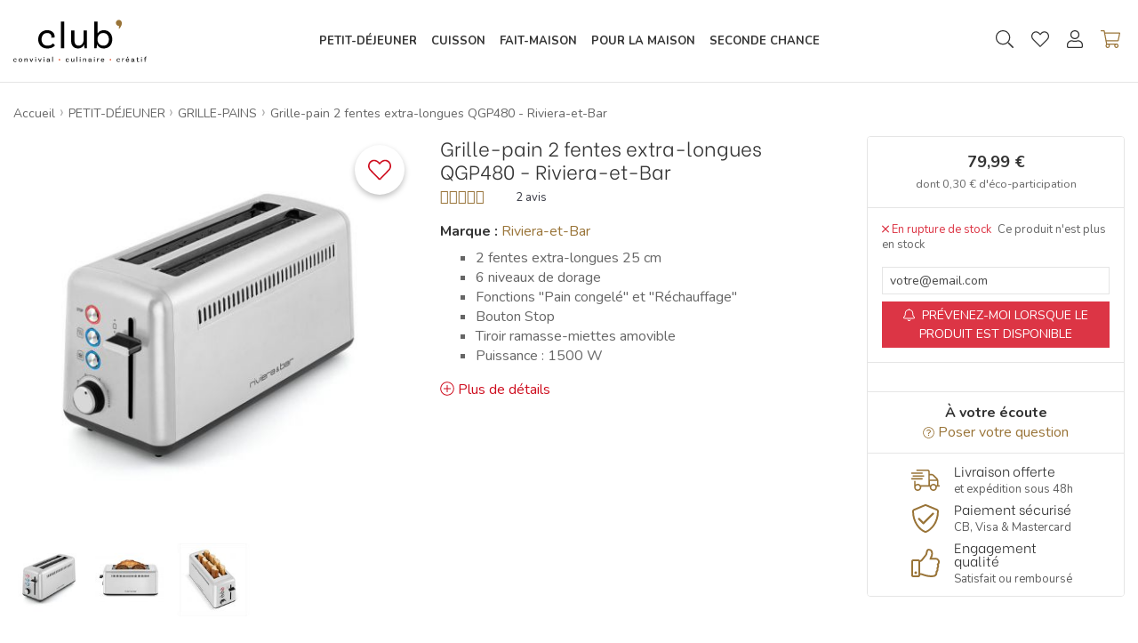

--- FILE ---
content_type: text/html; charset=utf-8
request_url: https://www.club-electromenager.fr/grille-pains/554-grille-pain-2-fentes-extra-longues-qgp480-riviera-et-bar.html
body_size: 24178
content:
<!doctype html>
<html lang="fr" class="fontawesome-i2svg-pending">
<head>
    <title>Grille-Pain QGP 480 Riviera &amp; Bar, 2 fentes extra longues</title>

<script data-keepinline="true">
    var ajaxGetProductUrl = '//www.club-electromenager.fr/module/cdc_googletagmanager/async?obj=cart-action';

    /*
    // google tools use queues to push information
    // before their libraries are loaded. We need to
    // define them if this code runs first
    window.adsbygoogle = window.adsbygoogle || [];
    window.dataLayer = window.dataLayer || [];
    function gtag() {
    window.dataLayer.push(arguments);
    }
    // Axeptio use the same technique. _axcb holds the
    // callback functions that will be executed when
    // our lib is loaded
    window._axcb = window._axcb || [];

    // we pause ad requests by default
    // https://support.google.com/adsense/answer/9042142
    window.adsbygoogle.pauseAdRequests = 1;

    // first we need to push a "js" command to the queue. This will
    // register the exact time of the DOM being ready
    // as stated here: https://developers.google.com/analytics/devguides/collection/gtagjs
    gtag("js", new Date());

    // this must be the first thing to be sent to the dataLayer
    // cf. https://developers.google.com/gtagjs/devguide/consent#configure_default_behavior
    // "call the gtag('consent', 'default', ...) command on every page
    //  of your site before any commands that send measurement data
    //  (such as config or event)."
    gtag("consent", "default", {
        ad_storage: "denied",
        analytics_storage: "denied"
    });


    // after that we wand to update the consent
    // when the user gives his/her consent
    window._axcb.push(function(axeptio) {
    // now that axeptio is loaded, we add completion
    // handler to execute when the user give his/her consent.
    // this will also happen when we parse the axeptio_cookie
    // which contains the preferences of a user
    axeptio.on("cookies:complete", function(choices) {

            // if you renamed your vendors in Axeptio's admin panel
            // change the content of these variables.
            var gaVendorName = 'google_analytics';
            var adsVendorName = 'Google_Ads';

            var consentSettings = {
                ad_storage: "denied",
                analytics_storage: "denied"
            };

            if (choices[gaVendorName]) {
                consentSettings.analytics_storage = "granted";
                // We decided to send a manual pageview to make sure
                // we do not lose the first visit tracking information
                gtag("send", "pageview");
            }

            if (choices[adsVendorName]) {
                consentSettings.ad_storage = "granted";
            } else {
                //When ad_storage is set to 'denied', Google tags will not create or save cookies.
                //However, you can optionally elect to pass information through URL parameters
                //across pages in order to improve measurement quality.
                gtag("set", "url_passthrough", true);
                window.adsbygoogle.requestNonPersonalizedAds = 1;
            }
            // Finally, we update the Google Consent Mode variable to reflect
            // the choice of the user
            gtag("consent", "update", consentSettings);
            // Ads can be resumed.
            window.adsbygoogle.pauseAdRequests = 0;
        });
    });
    */

/* datalayer */
dataLayer = window.dataLayer || [];
dataLayer.push({"pageCategory":"product","ecommerce":{"currencyCode":"EUR","detail":{"products":[{"name":"Grille-pain 2 fentes extra-longues QGP480 - Riviera-et-Bar","id":"554","reference":"QGP480","price":"79.99","brand":"Riviera-et-Bar","category":"GRILLE-PAINS","link":"grille-pain-2-fentes-extra-longues-qgp480-riviera-et-bar","price_tax_exc":"66.66","wholesale_price":"0"}]}},"userLogged":0,"userId":"guest_6012669","google_tag_params":{"ecomm_pagetype":"product","ecomm_prodid":"FR554","ecomm_totalvalue":79.99,"ecomm_category":"GRILLE-PAINS","ecomm_totalvalue_tax_exc":66.66}});
/* call to GTM Tag */
(function(w,d,s,l,i){w[l]=w[l]||[];w[l].push({'gtm.start':
new Date().getTime(),event:'gtm.js'});var f=d.getElementsByTagName(s)[0],
j=d.createElement(s),dl=l!='dataLayer'?'&l='+l:'';j.async=true;j.src=
'https://www.googletagmanager.com/gtm.js?id='+i+dl;f.parentNode.insertBefore(j,f);
})(window,document,'script','dataLayer','GTM-T7MQ8ZT');

/* async call to avoid cache system for dynamic data */
dataLayer.push({
  'event': 'datalayer_ready'
});
</script>
    <meta charset="utf-8">
    <meta name="viewport" content="width=device-width, initial-scale=1, shrink-to-fit=no">
            <meta name="description" content="Commandez le grille-pain QGP480 de Riviera &amp; Bar sur la boutique Club Electromenager : votre livraison rapide est offerte."/>
            <meta http-equiv="X-UA-Compatible" content="IE-edge"/>
    
    
            <meta name="robots" content="index,follow"/>
        
    

    
        

    

    <!-- Favicon -->
    <link rel="apple-touch-icon" sizes="180x180" href="https://www.club-electromenager.fr/themes/ukoostore/img/favicon/apple-touch-icon.png?v=47xYM4bbYN">
    <link rel="icon" type="image/png" sizes="32x32" href="https://www.club-electromenager.fr/themes/ukoostore/img/favicon/favicon-32x32.png?v=47xYM4bbYN">
    <link rel="icon" type="image/png" sizes="16x16" href="https://www.club-electromenager.fr/themes/ukoostore/img/favicon/favicon-16x16.png?v=47xYM4bbYN">
    <link rel="manifest" href="https://www.club-electromenager.fr/themes/ukoostore/img/favicon/site.webmanifest?v=47xYM4bbYN">
    <link rel="mask-icon" href="https://www.club-electromenager.fr/themes/ukoostore/img/favicon/safari-pinned-tab.svg?v=47xYM4bbYN" color="#997438">
    <link rel="shortcut icon" href="https://www.club-electromenager.fr/themes/ukoostore/img/favicon/favicon.ico?v=47xYM4bbYN">
    <meta name="msapplication-TileColor" content="#997438">
    <meta name="msapplication-config" content="https://www.club-electromenager.fr/themes/ukoostore/img/favicon/browserconfig.xml?v=47xYM4bbYN">
    <meta name="theme-color" content="#997438">
    <!-- /Favicon -->

    
    <link rel="preconnect" href="https://www.gstatic.com"/>
    <link rel="preconnect" href="https://ajax.googleapis.com"/>
    <link rel="preconnect" href="https://cl.avis-verifies.com"/>
    

    
        
    
    <script data-keepinline="true">
        WebFontConfig = {
            google: {
                
                families: ['Nunito:400,400i,700,700i','Be+Vietnam:300&display=swap']
                
            }
        };

        (function (d) {
            var wf = d.createElement('script'), s = d.scripts[0];
            wf.src = '//ajax.googleapis.com/ajax/libs/webfont/1.6.26/webfont.js';
            wf.async = true;
            s.parentNode.insertBefore(wf, s);
        })(document);
    </script>
    
                        <link rel="stylesheet" href="https://www.club-electromenager.fr/themes/ukoostore/cache/v_364_7698a3c6bb41f7f7f22fb2ee0177cf6e_all.css" type="text/css" media="all"/>
                                
    
    
    
<script src="//www.google.com/recaptcha/api.js" data-keepinline="true" async defer></script>

    
    
            <link rel="preload" href="/modules/netreviews/views/fonts/nr-icons/nr-icons.ttf" as="font"
              crossorigin="anonymous">
    
    
    <noscript>
        <style type="text/css">
            [data-aos] {
                opacity: 1 !important;
                transform: translate(0) scale(1) !important;
            }
        </style>
    </noscript>

    
    

    
    
    
    
</head>
<body id="product"      class="fr product-554 product-grille-pain-2-fentes-extra-longues-qgp480-riviera-et-bar category-106 category-grille-pains">

<!-- Google Tag Manager (noscript) -->
<noscript><iframe src="https://www.googletagmanager.com/ns.html?id=GTM-T7MQ8ZT"
height="0" width="0" style="display:none;visibility:hidden"></iframe></noscript>
<!-- End Google Tag Manager (noscript) -->

<div id="page">


        
        <!-- Header -->
    <header id="header">
        
        <div class="h-mobile">
            <div class="row no-gutters d-lg-none">
                <div class="h-mobile__nav-opener col-auto col-sm-4">
                    <div class="row justify-content-start no-gutters h-100 flex-nowrap">
                        <div class="col-auto h-100">
                            <a href="javascript:void(0);" id="nav-mobile__opener" aria-label="Ouvrir le menu">
                                <i class="fal fa-bars fa-lg"></i>
                            </a>
                        </div>
                                                    <div class="col-auto h-100"><a href="https://www.club-electromenager.fr/module/blockwishlist/mywishlist" title="G&eacute;rer mes coups de coeurs" aria-label="G&eacute;rer mes coups de coeurs"><i class="fal fa-heart fa-lg"></i></a></div>
                                            </div>
                </div>
                <div class="h-mobile__logo col col-sm-4">
                    <a href="https://www.club-electromenager.fr/" class="d-flex align-items-center justify-content-center justify-content-lg-start h-100 p-2 px-sm-0"
                       aria-label="Retour &agrave; l&#039;accueil" title="Retour &agrave; l&#039;accueil">
                                                <img class="h-mobile__logo__img" src="https://www.club-electromenager.fr/themes/ukoostore/img/misc/logo-club.svg"
                             width="190"
                             height="60"
                             alt="Logo Club&#039;">
                                                </a>
                </div>
                <div class="h-mobile__access col-auto col-sm-4 ml-auto">
                    <div class="row justify-content-end no-gutters h-100 flex-nowrap">
                        <div class="col-auto h-100"><a href="https://www.club-electromenager.fr/connexion?back=my-account" title="Acc&eacute;der &agrave; mon compte" aria-label="Acc&eacute;der &agrave; mon compte"><i class="fal fa-user fa-lg"></i></a></div>
                        <div id="_mobile_cart" class="col-auto h-100"><a href="https://www.club-electromenager.fr/panier"><i class="fal fa-shopping-cart fa-lg"></i></a>
                        </div>
                    </div>
                </div>
            </div>
        </div>
        
        
                <div class="h-desktop">
            <div class="container-fluid">
                <div class="row align-items-stretch">
                    <div class="h-desktop__logo col-auto d-none d-lg-block">
                        <a href="https://www.club-electromenager.fr/" title="Retour &agrave; l&#039;accueil" data-toggle="tooltip"
                           class="py-3 d-inline-block">
                                                        <img class="h-desktop__logo__img" src="https://www.club-electromenager.fr/themes/ukoostore/img/misc/logo-club.svg"
                                 width="190" height="60"
                                 alt="Logo Club&#039;">
                                                        </a>
                    </div>
                    <div class="h-desktop__center col d-none d-lg-block">
                        <nav id="main_menu" class="h-100">
                                <!-- Menu -->
    
    <ul class="sf-menu -level-1 list-unstyled">
        <li class="cat-22"><a href="https://www.club-electromenager.fr/22-petit-dejeuner"><span>PETIT-DÉJEUNER</span></a><ul class="-level-2 list-unstyled"><li class="cat-81"><a href="https://www.club-electromenager.fr/81-the-et-boissons-chaudes"><span>THÉ ET BOISSONS CHAUDES</span></a><ul class="-level-3 list-unstyled"><li class="cat-82"><a href="https://www.club-electromenager.fr/82-theiere"><span>THÉIÈRE</span></a></li><li class="cat-83"><a href="https://www.club-electromenager.fr/83-bouilloire"><span>BOUILLOIRE</span></a></li><li class="cat-84"><a href="https://www.club-electromenager.fr/84-the-et-infusion"><span>THÉ ET INFUSION</span></a></li></ul></li><li class="cat-128"><a href="https://www.club-electromenager.fr/128-cafe"><span>CAFÉ</span></a><ul class="-level-3 list-unstyled"><li class="cat-48"><a href="https://www.club-electromenager.fr/48-machine-expresso"><span>MACHINE EXPRESSO</span></a></li><li class="cat-47"><a href="https://www.club-electromenager.fr/47-cafetiere-filtre"><span>CAFETIÈRE FILTRE</span></a></li></ul></li><li class="cat-85"><a href="https://www.club-electromenager.fr/85-jus"><span>JUS</span></a><ul class="-level-3 list-unstyled"><li class="cat-86"><a href="https://www.club-electromenager.fr/86-centrifugeuse"><span>CENTRIFUGEUSE</span></a></li><li class="cat-87"><a href="https://www.club-electromenager.fr/87-extracteur-de-jus"><span>EXTRACTEUR DE JUS</span></a></li><li class="cat-88"><a href="https://www.club-electromenager.fr/88-presse-agrumes"><span>PRESSE-AGRUMES</span></a></li></ul></li><li class="cat-80"><a href="https://www.club-electromenager.fr/80-chocolat-chaud"><span>CHOCOLAT CHAUD</span></a></li><li class="cat-106"><a href="https://www.club-electromenager.fr/106-grille-pains"><span>GRILLE-PAINS</span></a></li></ul></li><li class="cat-24"><a href="https://www.club-electromenager.fr/24-cuisson"><span>CUISSON</span></a><ul class="-level-2 list-unstyled"><li class="cat-65"><a href="https://www.club-electromenager.fr/65-plancha-et-gril"><span>PLANCHA ET GRIL</span></a></li><li class="cat-107"><a href="https://www.club-electromenager.fr/107-machine-a-pain"><span>MACHINE À PAIN</span></a></li><li class="cat-108"><a href="https://www.club-electromenager.fr/108-friteuse"><span>FRITEUSE</span></a></li><li class="cat-109"><a href="https://www.club-electromenager.fr/109-wok"><span>WOK</span></a></li><li class="cat-110"><a href="https://www.club-electromenager.fr/110-cuiseur-a-riz"><span>CUISEUR À RIZ</span></a></li><li class="cat-143"><a href="https://www.club-electromenager.fr/143-cuiseur-vapeur"><span>CUISEUR VAPEUR</span></a></li><li class="cat-111"><a href="https://www.club-electromenager.fr/111-cuisson-conviviale"><span>CUISSON CONVIVIALE</span></a><ul class="-level-3 list-unstyled"><li class="cat-118"><a href="https://www.club-electromenager.fr/118-appareils-a-fondue"><span>APPAREILS À FONDUE</span></a></li><li class="cat-136"><a href="https://www.club-electromenager.fr/136-appareil-a-raclette"><span>APPAREIL À RACLETTE</span></a></li><li class="cat-135"><a href="https://www.club-electromenager.fr/135-croque-monsieur"><span>CROQUE-MONSIEUR</span></a></li><li class="cat-115"><a href="https://www.club-electromenager.fr/115-gaufrier"><span>GAUFRIER</span></a></li><li class="cat-116"><a href="https://www.club-electromenager.fr/116-crepiere"><span>CRÊPIÈRE</span></a></li><li class="cat-117"><a href="https://www.club-electromenager.fr/117-fun-cooking"><span>FUN COOKING</span></a></li></ul></li><li class="cat-112"><a href="https://www.club-electromenager.fr/112-lunchbox"><span>LUNCHBOX</span></a></li><li class="cat-76"><a href="https://www.club-electromenager.fr/76-fours"><span>FOURS </span></a><ul class="-level-3 list-unstyled"></ul></li><li class="cat-66"><a href="https://www.club-electromenager.fr/66-rechaud-et-chauffe-assiettes"><span>RÉCHAUD ET CHAUFFE-ASSIETTES</span></a></li><li class="cat-129"><a href="https://www.club-electromenager.fr/129-tajine"><span>TAJINE</span></a></li><li class="cat-151"><a href="https://www.club-electromenager.fr/151-airfryer"><span>AIRFRYER</span></a></li></ul></li><li class="cat-97"><a href="https://www.club-electromenager.fr/97-fait-maison"><span>FAIT-MAISON</span></a><ul class="-level-2 list-unstyled"><li class="cat-98"><a href="https://www.club-electromenager.fr/98-machine-a-pates"><span>MACHINE À PÂTES</span></a></li><li class="cat-99"><a href="https://www.club-electromenager.fr/99-machine-a-pain"><span>MACHINE À PAIN</span></a></li><li class="cat-148"><a href="https://www.club-electromenager.fr/148-machine-a-eau-petillante"><span>MACHINE À EAU PÉTILLANTE</span></a></li><li class="cat-100"><a href="https://www.club-electromenager.fr/100-yaourtiere"><span>YAOURTIÈRE</span></a></li><li class="cat-101"><a href="https://www.club-electromenager.fr/101-boisson-vegetale"><span>BOISSON VÉGÉTALE</span></a></li><li class="cat-102"><a href="https://www.club-electromenager.fr/102-deshydrateur"><span>DÉSHYDRATEUR</span></a></li><li class="cat-134"><a href="https://www.club-electromenager.fr/134-chocolatiere"><span>CHOCOLATIÈRE</span></a></li><li class="cat-104"><a href="https://www.club-electromenager.fr/104-lunchbox"><span>LUNCHBOX</span></a></li><li class="cat-105"><a href="https://www.club-electromenager.fr/105-mise-sous-vide"><span>MISE SOUS VIDE</span></a></li><li class="cat-122"><a href="https://www.club-electromenager.fr/122-mixeur"><span>MIXEUR</span></a><ul class="-level-3 list-unstyled"></ul></li><li class="cat-146"><a href="https://www.club-electromenager.fr/146-blender"><span>BLENDER</span></a></li><li class="cat-147"><a href="https://www.club-electromenager.fr/147-batteur"><span>BATTEUR</span></a></li><li class="cat-123"><a href="https://www.club-electromenager.fr/123-robot-multifonctions"><span>ROBOT MULTIFONCTIONS</span></a></li><li class="cat-124"><a href="https://www.club-electromenager.fr/124-hachoir-et-trancheuse"><span>HACHOIR ET TRANCHEUSE</span></a></li><li class="cat-119"><a href="https://www.club-electromenager.fr/119-livre-de-recettes"><span>LIVRE DE RECETTES</span></a></li></ul></li><li class="cat-45"><a href="https://www.club-electromenager.fr/45-pour-la-maison"><span>POUR LA MAISON</span></a><ul class="-level-2 list-unstyled"><li class="cat-93"><a href="https://www.club-electromenager.fr/93-couverture-et-plaid"><span>COUVERTURE ET PLAID</span></a></li><li class="cat-94"><a href="https://www.club-electromenager.fr/94-surmatelas"><span>SURMATELAS</span></a></li><li class="cat-95"><a href="https://www.club-electromenager.fr/95-chauffe-pieds"><span>CHAUFFE-PIEDS</span></a></li><li class="cat-138"><a href="https://www.club-electromenager.fr/138-chauffage"><span>CHAUFFAGE</span></a><ul class="-level-3 list-unstyled"><li class="cat-152"><a href="https://www.club-electromenager.fr/152-soufflant"><span>Soufflant</span></a></li><li class="cat-153"><a href="https://www.club-electromenager.fr/153-bain-d-huile"><span>Bain d'huile</span></a></li><li class="cat-154"><a href="https://www.club-electromenager.fr/154-convecteur"><span>Convecteur</span></a></li></ul></li><li class="cat-139"><a href="https://www.club-electromenager.fr/139-traitement-des-dechets"><span>TRAITEMENT DES DECHETS</span></a></li><li class="cat-145"><a href="https://www.club-electromenager.fr/145-balai-vapeur"><span>BALAI VAPEUR</span></a></li><li class="cat-149"><a href="https://www.club-electromenager.fr/149-purificateur-d-air"><span>PURIFICATEUR D'AIR</span></a></li><li class="cat-150"><a href="https://www.club-electromenager.fr/150-deshumidificateur-d-air"><span>DESHUMIDIFICATEUR D'AIR</span></a></li></ul></li><li class="cat-137"><a href="https://www.club-electromenager.fr/137-seconde-chance"><span>SECONDE CHANCE</span></a><ul class="-level-2 list-unstyled"><li class="cat-142"><a href="https://www.club-electromenager.fr/142-emballage-abime"><span>Emballage abîmé</span></a></li></ul></li>
        
    </ul>
    
    

    <!--/ Menu -->

                        </nav>
                    </div>
                    <div class="h-desktop__right col col-lg-auto">
                        <div class="row align-items-center h-100">
                            <div class="col-lg-auto order-2 d-none d-lg-block"><a class="h-desktop__link" href="https://www.club-electromenager.fr/module/blockwishlist/mywishlist" title="G&eacute;rer mes coups de coeurs" aria-label="G&eacute;rer mes coups de coeurs"><i class="fal fa-heart h-desktop__icon"></i></a></div><!-- block seach mobile -->
    <!-- Block search module TOP -->
    <div id="search_block_top" class="text-center d-lg-flex align-items-center order-1">
        <a class="h-desktop__link d-none d-lg-block" href="javascript:void(0);" data-toggle="modal" data-target="#searchblock_modal" title="Ouvrir la recherche" aria-label="Ouvrir la recherche">
            <i class="fal fa-search h-desktop__icon"></i>
        </a>
        <div id="_mobile_searchinput" class="d-lg-none">
        </div>
    </div>
    

    <div class="modal fade show pr-0" id="searchblock_modal" tabindex="-1" aria-labelledby="exampleModalLabel" aria-hidden="true">
        <div class="modal-dialog" style="max-width: 80%;">
            <div class="modal-content border-0">
                <div class="modal-body">
                    <a class="btn btn-sm btn-link float-right" href="javascript:void(0);" data-dismiss="modal" aria-label="Close">
                        <span aria-hidden="true">X</span>
                    </a>
                    <p class="h1 mb-4 text-center">Votre recherche</p>
                    <div id="_desktop_searchinput">
                        <form method="get" action="https://www.club-electromenager.fr/recherche" id="searchbox">
                            <input type="hidden" name="controller" value="search"/>
                            <input type="hidden" name="orderby" value="position"/>
                            <input type="hidden" name="orderway" value="desc"/>
                            <p class="input-group mb-0">
                                <input class="search_query form-control border-right-0" type="text" id="search_query_top"
                                       name="search_query" value=""
                                       placeholder="Rechercher un produit..."
                                       aria-label="Rechercher un produit..."/>
                                <span class="input-group-append">
                    <button type="submit" name="submit_search" class="btn bg-white text-body border-left-0 px-3"><i
                                class="fal fa-search"></i><span class="sr-only">Rechercher un produit...</span></button>
                    </span>
                            </p>
                        </form>
                    </div>
                </div>
            </div>
        </div>
    </div>
    
        
    
<!-- /Block search module TOP -->


<div id="header_user" class=" col-auto text-center order-3 d-none d-lg-block">
    <p id="header_user_info" class="mb-0">
        <a href="https://www.club-electromenager.fr/mon-compte" class="h-desktop__link d-block"
           rel="nofollow"
           title="Voir mon compte"><i class="fal fa-user h-desktop__icon"></i>
           
        </a>
       
    </p>
</div>






  


<!-- MODULE Block cart -->
<div id="_desktop_cart" class="col col-lg-auto text-center order-4 d-none d-lg-block">
    <div id="cart_block">
      <a href="https://www.club-electromenager.fr/commande"
         title="Voir mon panier" aria-label="Voir mon panier" rel="nofollow"
         class="h-desktop__link d-lg-block">
            <div class="position-relative d-inline-block">
                <i class="fal fa-shopping-cart h-desktop__icon"></i>
                  <div class="ajax_cart_quantity position-absolute bg-primary small" style="display:none;">
                    0
                  </div>
            </div>
      </a>
    </div>
</div>

<div class="modal fade" id="ukoo_popcart" tabindex="-1" role="dialog" aria-labelledby="ukoo_popcart_title"
     aria-hidden="true">
  <div class="modal-dialog  modal-dialog-centered" role="document">
    <div class="modal-content">
      <div class="modal-header">
        <p class="modal-title font-weight-bold h5"
            id="ukoo_popcart_title">Ce produit a été ajouté à votre panier</p>
       
      </div>
      <div class="modal-body text-center">
        <p class="ukoo_popcart_img mb-1"></p>
        <p class="mb-1">
          <span class="qty_wanted font-weight-bold"></span>
          <span class="title"></span>
        </p>
        <div class="price text-primary font-weight-bold"></div>
      </div>
      <div class="modal-footer">
        <button id="ukoo_popcart_button_continue" class="col btn btn-sm btn-dark"
                data-dismiss="modal">
          <i class="fal fa-angle-left mr-1"></i> Continuer mes achats
        </button>
        <a href="https://www.club-electromenager.fr/commande" id="ukoo_popcart_button_order"
           class="col btn btn-sm btn-primary" rel="nofollow">
          <i class="fal fa-shopping-cart mr-1"></i> Voir mon panier</a>
      </div>
    </div>
  </div>
</div>

<!-- /MODULE Block cart -->
                        </div>
                    </div>
                </div>
            </div>
        </div>
        
    </header>
        <div id="columns_wrapper" class="bg-white position-relative">
        <div id="columns" class="container py-4">
            <div class="row">
                                <!-- Center -->
                <div id="center_column"
                     class="col-lg order-1 order-lg-0">
                    
                                            

    
                                    
    
                    
<div class="row">
    <div class="col-12">
        <nav aria-label="breadcrumb">
            <ol class="breadcrumb" itemscope itemtype="http://schema.org/BreadcrumbList">
                <li class="breadcrumb-item" itemprop="itemListElement" itemscope itemtype="http://schema.org/ListItem"><a href="https://www.club-electromenager.fr/" title="Retour &agrave; l&#039;accueil" itemprop="item"><span itemprop="name">Accueil</span></a><meta itemprop="position" content="1"></li><li class="breadcrumb-item" itemprop="itemListElement" itemscope itemtype="http://schema.org/ListItem"><a href="https://www.club-electromenager.fr/22-petit-dejeuner" itemprop="item"><span itemprop="name">PETIT-D&Eacute;JEUNER</span></a><meta itemprop="position" content="2"></li><li class="breadcrumb-item" itemprop="itemListElement" itemscope itemtype="http://schema.org/ListItem"><a href="https://www.club-electromenager.fr/106-grille-pains" itemprop="item"><span itemprop="name">GRILLE-PAINS</span></a><meta itemprop="position" content="3"></li><li class="breadcrumb-item" itemprop="itemListElement" itemscope itemtype="http://schema.org/ListItem"><a href="#" title="Grille-pain 2 fentes extra-longues QGP480 - Riviera-et-Bar" itemprop="item"><span itemprop="name">Grille-pain 2 fentes extra-longues QGP480 - Riviera-et-Bar</span></a><meta itemprop="position" content="4"></li>            </ol>
        </nav>
    </div>
</div>

                                        


                                
        
    <div itemscope itemtype="//schema.org/Product">
        <div id="product_content_container" class="row">
            <div id="content" class="col-lg-9">
                <div class="primary_block">
                                                            <div class="row">
                        <!-- left infos-->
                        <div class="pb-left-column col-lg-6">
                            <!-- product img-->
<div id="image-block-wrapper">
    <div id="image-block" class="clearfix position-relative text-center bg-white mb-2">
                    <div id="view_full_size">
                                    <span class="ratio-container" style="max-width: 465px">
                        <meta itemprop="image" content="https://www.club-electromenager.fr/2291-large_default/grille-pain-2-fentes-extra-longues-qgp480-riviera-et-bar.jpg" />
                            <img id="bigpic" class="lazyload"
                                 data-src="https://www.club-electromenager.fr/2291-large_default/grille-pain-2-fentes-extra-longues-qgp480-riviera-et-bar.jpg"
                                                                  title="Grille-pain 2 fentes extra-longues QGP480 - Riviera-et-Bar"
                                 alt="Grille-pain 2 fentes extra-longues QGP480 - Riviera-et-Bar"
                                 width="465" height="465"/>
                            </span>
                            </div>
            </div>
            
    <a id="wishlist_button"
       class="blockwishlist__link" href="https://www.club-electromenager.fr/module/blockwishlist/mywishlist?back"       rel="nofollow" title="Ajouter ce produit à une liste" aria-label="Ajouter ce produit à une liste">
        <i class="fal fa-heart"></i>
    </a>

<div class="modal fade" id="blockwishlist__added" tabindex="-1" aria-hidden="true">
    <div class="modal-dialog modal-dialog-centered">
        <div class="modal-content">
            <div class="modal-body">
                <p class="h4"><i class="fal fa-heart text-tertiary"
                                 style="vertical-align: -.2em;"></i> coup</p>
                <p class="alert alert-success">Votre coup de cœur a été ajouté à votre liste avec succès</p>
                <p class="mb-0"><a href="javascript:void(0);" class="btn btn-sm btn-dark rounded py-1"
                                   data-dismiss="modal">Continuer mes achats<i
                                class="fal fa-angle-right ml-2" style="vertical-align: -.2em;"></i></a></p>
            </div>
        </div>
    </div>
</div>

    </div>

<!-- end image-block -->
    <!-- thumbnails -->
    <div id="views_block" class="clearfix">
        <div id="thumbs_list">
            <ul id="thumbs_list_frame" class="owl-carousel list-unstyled -owl-carousel-thumbs">
                                                                                                                                                                <li id="thumbnail_2291">
                            <a href="https://www.club-electromenager.fr/2291-thickbox_default/grille-pain-2-fentes-extra-longues-qgp480-riviera-et-bar.jpg" class="-thumb-link  shown"                                title="Grille-pain 2 fentes extra-longues QGP480 - Riviera-et-Bar"
                                data-exthumbimage="https://www.club-electromenager.fr/2291-small_default/grille-pain-2-fentes-extra-longues-qgp480-riviera-et-bar.jpg">
                                <span class="ratio-container"
                                      style="max-width: 120px">
                                <img class="img-responsive lazyload" id="thumb_2291"
                                     data-src="https://www.club-electromenager.fr/2291-small_default/grille-pain-2-fentes-extra-longues-qgp480-riviera-et-bar.jpg"
                                                                          alt="Grille-pain 2 fentes extra-longues QGP480 - Riviera-et-Bar 0"
                                     title="Grille-pain 2 fentes extra-longues QGP480 - Riviera-et-Bar 0"
                                     height="120" width="120"
                                     itemprop="image"/>
                                </span> </a>
                        </li>
                                                                                                                                                <li id="thumbnail_2289">
                            <a href="https://www.club-electromenager.fr/2289-thickbox_default/grille-pain-2-fentes-extra-longues-qgp480-riviera-et-bar.jpg" class="-thumb-link "                                title="Grille-pain 2 fentes extra-longues QGP480 - Riviera-et-Bar"
                                data-exthumbimage="https://www.club-electromenager.fr/2289-small_default/grille-pain-2-fentes-extra-longues-qgp480-riviera-et-bar.jpg">
                                <span class="ratio-container"
                                      style="max-width: 120px">
                                <img class="img-responsive lazyload" id="thumb_2289"
                                     data-src="https://www.club-electromenager.fr/2289-small_default/grille-pain-2-fentes-extra-longues-qgp480-riviera-et-bar.jpg"
                                                                          alt="Grille-pain 2 fentes extra-longues QGP480 - Riviera-et-Bar 1"
                                     title="Grille-pain 2 fentes extra-longues QGP480 - Riviera-et-Bar 1"
                                     height="120" width="120"
                                     itemprop="image"/>
                                </span> </a>
                        </li>
                                                                                                                                                <li id="thumbnail_2290" class="last">
                            <a href="https://www.club-electromenager.fr/2290-thickbox_default/grille-pain-2-fentes-extra-longues-qgp480-riviera-et-bar.jpg" class="-thumb-link "                                title="Grille-pain 2 fentes extra-longues QGP480 - Riviera-et-Bar"
                                data-exthumbimage="https://www.club-electromenager.fr/2290-small_default/grille-pain-2-fentes-extra-longues-qgp480-riviera-et-bar.jpg">
                                <span class="ratio-container"
                                      style="max-width: 120px">
                                <img class="img-responsive lazyload" id="thumb_2290"
                                     data-src="https://www.club-electromenager.fr/2290-small_default/grille-pain-2-fentes-extra-longues-qgp480-riviera-et-bar.jpg"
                                                                          alt="Grille-pain 2 fentes extra-longues QGP480 - Riviera-et-Bar 2"
                                     title="Grille-pain 2 fentes extra-longues QGP480 - Riviera-et-Bar 2"
                                     height="120" width="120"
                                     itemprop="image"/>
                                </span> </a>
                        </li>
                                                </ul>
        </div>
        <!-- end thumbs_list -->
    </div>
    <!-- end views-block -->
    <!-- end thumbnails -->
    <p class="resetimg d-print-none text-center" id="wrapResetImages" style="display: none;">
        <a href="https://www.club-electromenager.fr/grille-pains/554-grille-pain-2-fentes-extra-longues-qgp480-riviera-et-bar.html" name="resetImages"
           class="btn btn-secondary btn-sm">
            <i class="fal fa-images mr-1"></i>Afficher toutes les images
        </a>
    </p>




                            
                        </div>
                        <!-- end left infos-->
                        <!-- center infos -->
                        <div class="pb-center-column col-lg-6">
                            <h1 itemprop="name" id="product_name"
                                class="h3 mb-2">Grille-pain 2 fentes extra-longues QGP480 - Riviera-et-Bar</h1>
                            
                            <!--
* 2012-2018 NetReviews
*
*  @author    NetReviews SAS <contact@avis-verifies.com>
*  @copyright 2018 NetReviews SAS
*  @version   Release: $Revision: 7.7.0
*  @license   NetReviews
*  @date      05/12/2018
*  International Registered Trademark & Property of NetReviews SAS
-->



   
<div itemprop="aggregateRating" itemscope itemtype="http://schema.org/AggregateRating">
   <meta itemprop="ratingValue" content="5"/>
   <meta itemprop="worstRating" content="1"/>
   <meta itemprop="bestRating" content="5"/>
   <meta itemprop="ratingCount " content="2"/>
</div>

         <span itemprop="review" itemscope itemtype="https://schema.org/Review">
         <meta itemprop="reviewBody" content="Grille-pain efficace et rapide." />
         <span itemprop="author" itemscope itemtype="https://schema.org/Person">
            <span itemprop="name" content="A. Anonymous"></span>
         </span>
         <meta itemprop="datePublished" itemtype="https://schema.org/datePublished" content="2022/10/06" />
         <span itemprop="reviewRating" itemscope itemtype="https://schema.org/Rating">
            <meta itemprop="ratingValue" content="5" />
         </span>
      </span>  
         <span itemprop="review" itemscope itemtype="https://schema.org/Review">
         <meta itemprop="reviewBody" content="Produit de tr&egrave;s bonne qualit&eacute;, je recommande" />
         <span itemprop="author" itemscope itemtype="https://schema.org/Person">
            <span itemprop="name" content="A. Anonymous"></span>
         </span>
         <meta itemprop="datePublished" itemtype="https://schema.org/datePublished" content="2021/02/02" />
         <span itemprop="reviewRating" itemscope itemtype="https://schema.org/Rating">
            <meta itemprop="ratingValue" content="5" />
         </span>
      </span>  
    <!-- file with microdata product and reviews tags -->


   <div class="netreviews_stars_light">
      <a href="javascript:av_widget_click()" id="AV_button">
         <div id="top">
            <div class="netreviews_review_rate_and_stars">
               <!--
* 2012-2018 NetReviews
*
*  @author    NetReviews SAS <contact@avis-verifies.com>
*  @copyright 2018 NetReviews SAS
*  @version   Release: $Revision: 7.6.5
*  @license   NetReviews
*  @date      20/09/2018
*  International Registered Trademark & Property of NetReviews SAS
-->
 
<div class="netreviews_font_stars">
    <div>
      <span class="nr-icon nr-star grey"></span><span class="nr-icon nr-star grey"></span><span class="nr-icon nr-star grey"></span><span class="nr-icon nr-star grey"></span><span class="nr-icon nr-star grey"></span>   </div>
   <div style="color:#997438">
      <span class="nr-icon nr-star"></span><span class="nr-icon nr-star"></span><span class="nr-icon nr-star"></span><span class="nr-icon nr-star"></span><span class="nr-icon nr-star"></span>   </div> 
</div>
 
            </div>
            <div id="slide">
               <span class="reviewCount">
               2
               </span>
                              avis
                           </div>
         </div>
      </a>
   </div>


                            
                            <ul class="labels list-inline mb-2 mt-3"></ul>
                            <ul class="list-unstyled mb-2">
                                
                                    <li id="product_manufacturer">
        <label class="mb-0 font-weight-bold">Marque :</label>
                <a href="https://www.club-electromenager.fr/14_Riviera-et-Bar"
           title="Voir les produit de Riviera-et-Bar"><span itemprop="brand">Riviera-et-Bar</span></a>    </li>

                                <meta itemprop="sku" content="QGP480" />


                                
                            </ul>
                            <div id="short_description_block" class="mb-3">
            <div id="short_description_content" itemprop="description" class="mb-3 d-none d-md-block"><ul><li>2 fentes extra-longues 25 cm</li>
<li>6 niveaux de dorage</li>
<li>Fonctions "Pain congelé" et "Réchauffage"</li>
<li>Bouton Stop</li>
<li>Tiroir ramasse-miettes amovible</li>
<li>Puissance : 1500 W</li>
</ul></div>
            <p id="product_moreinfo_anchor" class="mb-2">
        <a href="#more_info_block"
           class="text-tertiary smoothscroll" >
            <i class="fal fa-plus-circle mr-1"></i>Plus de d&eacute;tails
        </a>
    </p>
</div>

                                                            

                                                    </div>
                        <!-- end center infos-->
                    </div>
                </div>
                <!-- end primary_block -->
                                                            <div id="more_info_block" class="tab-container mt-4">
                                                        <ul class="list-unstyled" role="tablist">
                                                                    <li><a href="#description-full" role="tab" aria-controls="description-full">Description</a></li>
                                                                                                                                    <li><a href="#features" role="tab" aria-controls="features">Caract&eacute;ristiques</a></li>
                                                                                                    <li><a href="#attachments" role="tab" aria-controls="attachments">Documents</a></li>
                                                                <!--
* 2012-2018 NetReviews
*
*  @author    NetReviews SAS <contact@avis-verifies.com>
*  @copyright 2018 NetReviews SAS
*  @version   Release: $Revision: 7.7.0
*  @license   NetReviews
*  @date      05/12/2018
*  International Registered Trademark & Property of NetReviews SAS
-->
<li>
    <a href="#netreviews_reviews_tab" class="avisverifies_tab" data-toggle="tab" id="tab_avisverifies" >
                    Avis clients  
           
            </a>
</li>




                            </ul>

                            <div class="tab-content">
                                                                    <!-- More info -->
    <section id="description-full"              role="tabpanel">
                        <h2>Un grille-pain polyvalent</h2>
<p>Avec ses<strong> 2 fentes extra-longues de </strong><span><strong>25 cm </strong>(avec auto-centrage qui permet aux tranches fines et épaisses d'être dorées uniformément), le grille-pain QGP480 g</span>rille toutes les sortes de pain quelle que soit leur taille. Pour cela, il est équipé de 3<span> fonctions très pratiques :</span></p>
<ul><li><strong>Fonction "Pain congelé" </strong>: pour ajouter un temps de chauffe supplémentaire à la durée sélectionnée. Elle permet la décongélation du pain et son dorage.</li>
<li><strong>Fonction "Réchauffage"</strong> : la température est abaissée et le temps de chauffe est réduit pour permettre au pain de se réchauffer sans dorer.</li>
<li><strong>Fonction "Stop"</strong> : pour interrompre la chauffe à tout moment.</li>
</ul><h2>Confort d’utilisation</h2>
<p>Son <strong>sélecteur avec 6 positions </strong>permet choisir le degré de dorage souhaité... Et pour ne pas se brûler les doigts, la <strong>position High-Lift</strong> permet de <strong>récupérer plus facilement les petites tranches</strong>.</p>
<p>Son tiroir <strong>ramasse-miettes est pratique</strong> pour retirer facilement les miettes de pain qui tombent au fond du grille-pain. </p>
<h2>A savoir également...</h2>
<p>Son corps est en inox satiné, les boutons de commande sont rétroéclairés et l'habillage des boutons est en finition chrome.</p>
<p>Ses matériaux sont sans bisphénol A.</p>
                    </section>
    <!--end  More info -->

                                
                                    
            <section id="features" role="tabpanel">
                        <div class="table-responsive-sm">
                    <table class="table table-striped table-hover">
                                                    
                                                            <tr class="odd">
                                                                            <td class="border-top-0 border-right border-white"
                                            style="border-width: .2rem !important;">
                                            <b>Marque</b></td>
                                        <td class="border-0">Riviera-et-Bar</td>
                                                                    </tr>
                                                                                
                                                            <tr class="even">
                                                                            <td class="border-top-0 border-right border-white"
                                            style="border-width: .2rem !important;">
                                            <b>Dimensions (cm)</b></td>
                                        <td class="border-0">L 150 x H 190 x P 385 mm</td>
                                                                    </tr>
                                                                                
                                                            <tr class="odd">
                                                                            <td class="border-top-0 border-right border-white"
                                            style="border-width: .2rem !important;">
                                            <b>Poids (kg)</b></td>
                                        <td class="border-0">1,9 kg</td>
                                                                    </tr>
                                                                                
                                                            <tr class="even">
                                                                            <td class="border-top-0 border-right border-white"
                                            style="border-width: .2rem !important;">
                                            <b>Puissance</b></td>
                                        <td class="border-0">1500 W</td>
                                                                    </tr>
                                                                                
                                                            <tr class="odd">
                                                                            <td class="border-top-0 border-right border-white"
                                            style="border-width: .2rem !important;">
                                            <b>Couleur</b></td>
                                        <td class="border-0">Inox</td>
                                                                    </tr>
                                                                                
                                                            <tr class="even">
                                                                            <td class="border-top-0 border-right border-white"
                                            style="border-width: .2rem !important;">
                                            <b>Garantie</b></td>
                                        <td class="border-0">2 ans</td>
                                                                    </tr>
                                                                        </table>
                </div>
                    </section>
  
                                    <section id="attachments" role="tabpanel">
                    <ul class="list-group">
                                    <li class="list-group-item">
                        <p class="h4 mb-1">
                            Notice d&#039;utilisation QGP480
                        </p>
                        <p class="small mb-2"></p>
                        <p class="mb-0">
                            <a class="btn btn-tertiary btn-sm"
                               href="https://www.club-electromenager.fr/index.php?controller=attachment&amp;id_attachment=87" target="_blank"><i
                                    class="fal fa-download mr-2"></i>T&eacute;l&eacute;charger</a>
                        </p>
                    </li>
                            </ul>
                </section>

                                <!--
* 2012-2018 NetReviews
*
*  @author    NetReviews SAS <contact@avis-verifies.com>
*  @copyright 2018 NetReviews SAS
*  @version   Release: $Revision: 7.6.5
*  @license   NetReviews
*  @date      20/09/2018
*  International Registered Trademark & Property of NetReviews SAS
-->



<section class=" tab-pane tab_media "  id="netreviews_reviews_tab">
    <div id="netreviews_rating_section" data-group-name=""  data-url-ajax="/modules/" data-idshop="" data-productid="554" data-current-page="1" data-current-option="horodate_DESC"  data-sortbynote="0" data-max-page="1">
        <input type="hidden" value="b2387ebb-b900-7364-a17a-f882bcf28403" id="av_idwebsite"/>
        <input type="hidden" value="https://www.avis-verifies.com/index.php?action=act_api_product_reviews_helpful" id="avHelpfulURL"/>
        <input type="hidden" value="Merci, votre vote sera publié prochainement." id="avHelpfulSuccessMessage"/>
        <input type="hidden" value="Une erreur s'est produite." id="avHelpfulErrorMessage"/>
        <div class="netreviews_rating_header">
            <img class="netreviews_logo" src="/modules/netreviews/views/img/logo_full_fr.png">
            <div class="av-certificate">
                <a class="netreviews_certification" target="_blank" rel="nofollow noreferrer noopener" href="https://www.avis-verifies.com/avis-clients/club-electromenager.fr">Voir l'attestation de confiance</a><br>
                <label id="netreviews_informations_label">
                    <div class="av-labeltext">Avis soumis à un contrôle</div>
                    <div class="nr-icon nr-info netreviews_icone_info"></div>                </label>
                <span id="netreviews_informations">
               <div class="nr-icon nr-exit netreviews_exit_info"></div>               <ul>
                  <li> Pour plus d'informations sur les caractéristiques du contrôle des avis et la possibilité de contacter l'auteur de l'avis, merci de consulter nos <a href="https://www.avis-verifies.com/index.php?page=mod_conditions_utilisation" target="_blank" rel="nofollow noreferrer noopener">CGU</a>.</li>
                  <li> Aucune contrepartie n'a été fournie en échange des avis</li>
                  <li> Les avis sont publiés et conservés pendant une durée de cinq ans</li>
                  <li> Les avis ne sont pas modifiables : si un client souhaite modifier son avis, il doit contacter Avis Verifiés afin de supprimer l'avis existant, et en publier un nouveau</li>
                  <li> Les motifs de suppression des avis sont disponibles <a href="https://www.avis-verifies.com/index.php?page=mod_conditions_utilisation#Rejet_de_lavis_de_consommateur" target="_blank" rel="nofollow noreferrer noopener">ici</a>.
                  </li>
               </ul>
            </span>
            </div>
        </div>
        <div class="netreviews_rating_content">
            <div class="netreviews_global_rating">
                <p class="netreviews_note_generale">
                    5<span> /5</span>
                </p>
                                <!--
* 2012-2018 NetReviews
*
*  @author    NetReviews SAS <contact@avis-verifies.com>
*  @copyright 2018 NetReviews SAS
*  @version   Release: $Revision: 7.6.5
*  @license   NetReviews
*  @date      20/09/2018
*  International Registered Trademark & Property of NetReviews SAS
-->
 
<div class="netreviews_bg_stars_big">
   <div>
      <span class="nr-icon nr-star grey"></span><span class="nr-icon nr-star grey"></span><span class="nr-icon nr-star grey"></span><span class="nr-icon nr-star grey"></span><span class="nr-icon nr-star grey"></span>   </div>
   <div style="color:#997438">
      <span class="nr-icon nr-star"></span><span class="nr-icon nr-star"></span><span class="nr-icon nr-star"></span><span class="nr-icon nr-star"></span><span class="nr-icon nr-star"></span>   </div>  
</div> 


                <p class="netreviews_subtitle">
                    Calculé à partir de  <span id="reviewCount"> 2</span>  avis client(s)
                </p>
            </div>

            <div class="netreviews_global_rating_details">
                <ul class="netreviews_rates_list">
                                            <li class="netreviews_rate_list_item "  >
                            <span class="av_star_index" style="color:#997438">1</span>
                            <div class="nr-icon nr-star" style="color:#997438"></div>                            <div class="netreviews_rate_graph">
                     <span class="netreviews_rate_percent" style="background:#997438;height:1%">
                     <span class="netreviews_rate_total1"> 0 </span>
                     </span>
                            </div>
                        </li>
                                            <li class="netreviews_rate_list_item "  >
                            <span class="av_star_index" style="color:#997438">2</span>
                            <div class="nr-icon nr-star" style="color:#997438"></div>                            <div class="netreviews_rate_graph">
                     <span class="netreviews_rate_percent" style="background:#997438;height:1%">
                     <span class="netreviews_rate_total2"> 0 </span>
                     </span>
                            </div>
                        </li>
                                            <li class="netreviews_rate_list_item "  >
                            <span class="av_star_index" style="color:#997438">3</span>
                            <div class="nr-icon nr-star" style="color:#997438"></div>                            <div class="netreviews_rate_graph">
                     <span class="netreviews_rate_percent" style="background:#997438;height:1%">
                     <span class="netreviews_rate_total3"> 0 </span>
                     </span>
                            </div>
                        </li>
                                            <li class="netreviews_rate_list_item "  >
                            <span class="av_star_index" style="color:#997438">4</span>
                            <div class="nr-icon nr-star" style="color:#997438"></div>                            <div class="netreviews_rate_graph">
                     <span class="netreviews_rate_percent" style="background:#997438;height:1%">
                     <span class="netreviews_rate_total4"> 0 </span>
                     </span>
                            </div>
                        </li>
                                            <li class="netreviews_rate_list_item cursorp"  onclick="javascript:netreviewsFilter(5);"  >
                            <span class="av_star_index" style="color:#997438">5</span>
                            <div class="nr-icon nr-star" style="color:#997438"></div>                            <div class="netreviews_rate_graph">
                     <span class="netreviews_rate_percent" style="background:#997438;height:100%">
                     <span class="netreviews_rate_total5"> 2 </span>
                     </span>
                            </div>
                        </li>
                                    </ul>
            </div>
        </div>

        <!-- filtering section -->
        <div class="netreviews_filtering_section">
            <span class="netreviews_filtering_section_title">Trier l'affichage des avis :</span>
            <select id="netreviews_reviews_filter" class="custom-select custom-select-sm" name="netreviews_reviews_filter" onchange="javascript:netreviewsFilter(this.value);">
                <option value="horodate_DESC" selected="selected">---</option>
                <option value="horodate_DESC">Les plus récents</option>
                <option value="horodate_ASC">Les plus anciens</option>
                <option value="rate_DESC">Note la plus élevée</option>
                <option value="rate_ASC">Note la plus faible</option>
                 <option value="helpfulrating_DESC">Les plus utiles</option>            </select>
        </div>
    </div>

    <!--
* 2012-2018 NetReviews
*
*  @author    NetReviews SAS <contact@avis-verifies.com>
*  @copyright 2018 NetReviews SAS
*  @version   Release: $Revision: 7.7.4
*  @license   NetReviews
*  @date      11/03/2019
*  International Registered Trademark & Property of NetReviews SAS
-->

<div class="netreviews_reviews_section">
   <div class="loader_av"></div>
               <div class="netreviews_review_part first-child" >
            <p class="netreviews_customer_name">
               Anonymous A. 
               <span>publié le 06/10/2022</span> 
               <span class="order_date">suite à une commande du 12/09/2022</span>
            </p>

         <div class="netreviews_review_rate_and_stars">
               <!--
* 2012-2018 NetReviews
*
*  @author    NetReviews SAS <contact@avis-verifies.com>
*  @copyright 2018 NetReviews SAS
*  @version   Release: $Revision: 7.6.5
*  @license   NetReviews
*  @date      20/09/2018
*  International Registered Trademark & Property of NetReviews SAS
-->
 
<div class="netreviews_font_stars">
    <div>
      <span class="nr-icon nr-star grey"></span><span class="nr-icon nr-star grey"></span><span class="nr-icon nr-star grey"></span><span class="nr-icon nr-star grey"></span><span class="nr-icon nr-star grey"></span>   </div>
   <div style="color:#997438">
      <span class="nr-icon nr-star"></span><span class="nr-icon nr-star"></span><span class="nr-icon nr-star"></span><span class="nr-icon nr-star"></span><span class="nr-icon nr-star"></span>   </div> 
</div>

    
             <div class="netreviews_reviews_rate">
                  5/5
               </div>
            </div>

            <p class="netreviews_customer_review">
               Grille-pain efficace et rapide.                                
            </p>
            
            
             
            <!-- helpful START -->
            <p class="netreviews_helpful_block">
                        Cet avis vous a-t-il été utile ?                        <a href="javascript:" onclick="javascript:avHelpfulClick('7314f8e7-9583-45a5-9251-edda0858387c','1','bf81855c764d054d9dc98418acd6a78c32ec1055')" class="netreviewsVote" data-review-id="7314f8e7-9583-45a5-9251-edda0858387c" id="7314f8e7-9583-45a5-9251-edda0858387c_1">Oui <span>0</span></a>
                        <a href="javascript:" onclick="javascript:avHelpfulClick('7314f8e7-9583-45a5-9251-edda0858387c','0','bf81855c764d054d9dc98418acd6a78c32ec1055')" class="netreviewsVote" data-review-id="7314f8e7-9583-45a5-9251-edda0858387c" id="7314f8e7-9583-45a5-9251-edda0858387c_0">Non <span>0</span></a>
                    </p>
                    <p class="netreviews_helpfulmsg" id="7314f8e7-9583-45a5-9251-edda0858387c_msg"></p>
            <!-- helpful END-->
            
         
        <!-- Media part -->
                     <!-- End media part -->
        </div>
         <div class="netreviews_review_part" >
            <p class="netreviews_customer_name">
               Anonymous A. 
               <span>publié le 02/02/2021</span> 
               <span class="order_date">suite à une commande du 22/01/2021</span>
            </p>

         <div class="netreviews_review_rate_and_stars">
               <!--
* 2012-2018 NetReviews
*
*  @author    NetReviews SAS <contact@avis-verifies.com>
*  @copyright 2018 NetReviews SAS
*  @version   Release: $Revision: 7.6.5
*  @license   NetReviews
*  @date      20/09/2018
*  International Registered Trademark & Property of NetReviews SAS
-->
 
<div class="netreviews_font_stars">
    <div>
      <span class="nr-icon nr-star grey"></span><span class="nr-icon nr-star grey"></span><span class="nr-icon nr-star grey"></span><span class="nr-icon nr-star grey"></span><span class="nr-icon nr-star grey"></span>   </div>
   <div style="color:#997438">
      <span class="nr-icon nr-star"></span><span class="nr-icon nr-star"></span><span class="nr-icon nr-star"></span><span class="nr-icon nr-star"></span><span class="nr-icon nr-star"></span>   </div> 
</div>

    
             <div class="netreviews_reviews_rate">
                  5/5
               </div>
            </div>

            <p class="netreviews_customer_review">
               Produit de tr&egrave;s bonne qualit&eacute;, je recommande                                
            </p>
            
            
             
            <!-- helpful START -->
            <p class="netreviews_helpful_block">
                        Cet avis vous a-t-il été utile ?                        <a href="javascript:" onclick="javascript:avHelpfulClick('f6c48cc1-a126-45e6-84f0-1d00008c252c','1','50373845dd36fcb9a7519222bed2289f0bae66ab')" class="netreviewsVote" data-review-id="f6c48cc1-a126-45e6-84f0-1d00008c252c" id="f6c48cc1-a126-45e6-84f0-1d00008c252c_1">Oui <span>0</span></a>
                        <a href="javascript:" onclick="javascript:avHelpfulClick('f6c48cc1-a126-45e6-84f0-1d00008c252c','0','50373845dd36fcb9a7519222bed2289f0bae66ab')" class="netreviewsVote" data-review-id="f6c48cc1-a126-45e6-84f0-1d00008c252c" id="f6c48cc1-a126-45e6-84f0-1d00008c252c_0">Non <span>0</span></a>
                    </p>
                    <p class="netreviews_helpfulmsg" id="f6c48cc1-a126-45e6-84f0-1d00008c252c_msg"></p>
            <!-- helpful END-->
            
         
        <!-- Media part -->
                     <!-- End media part -->
        </div>

  
</div> 

    <!-- The Modal -->
    <div id="netreviews_media_modal">
        <div id="netreviews_media_content"></div>
        <!-- The Close Button -->
        <a id="netreviews_media_close">×</a>
        <!-- Modal Content (The Image) -->
    </div>
</section>

                                                            </div>
                                                    </div>
                                        <!-- Module Presta Blog -->
<section class="uk-featurednews my-4">
    <p class="h3 border-bottom border-light pb-3 mb-4">Nos conseils &amp; astuces</p>
    <div class="block_content">
        <ul class="list-unstyled mb-0 row">
                            <li class="col-12 d-md-flex align-items-md-center  mb-4">
                                                    <p class="prestablog_lastliste_img mb-md-0 flex-shrink-0" style="max-width: 300px">
                                <a href="https://www.club-electromenager.fr/blog/les-tartines-salees-mettent-de-la-couleur-dans-vos-assiettes--n17"
                                   class="d-block">
                                    <img class="lazyload border border-light"
                                         data-src="/modules/prestablog/views/img/grid-for-1-6/up-img/thumb_17.jpg?87b9b52ae7adcaa6dc3aa8ab1115c9b9"
                                         alt="Les tartines sal&eacute;es mettent de la couleur dans vos assiettes "/>
                                </a>
                            </p>
                                                <div class="pl-md-4">
                            <p class="prestablog_lastliste_title h3 mb-1 css-truncate css-truncate--1">Les tartines sal&eacute;es mettent de la couleur dans vos assiettes </p>
                            <p class="prestablog_lastliste_intro mb-2 css-truncate css-truncate--2">Les tartines sal&eacute;es sont id&eacute;ales pour mettre de la couleur dans vos assiettes. Faciles &agrave; r&eacute;aliser, elles sauront combler les papilles de toute la tabl&eacute;e. </p>
                            <p class="mb-0 mt-auto">
                                <a class="link"
                                   href="https://www.club-electromenager.fr/blog/les-tartines-salees-mettent-de-la-couleur-dans-vos-assiettes--n17"><i
                                            class="fal fa-plus-circle mr-1"></i>Lire la suite
                                </a>
                            </p>
                        </div>
                    </li>
                    </ul>
    </div>
</section>
<!-- /Module Presta Blog -->
                        <!--Accessories -->
    <section id="accessories-block" class="mt-4">
        <p class="h3 border-bottom border-light pb-3 mb-3">Vous appr&eacute;cierez aussi...</p>
            
    <ul        class="product_list grid_display list-unstyled mb-0 owl-carousel -owl-carousel-products">
                    <li class="ajax_block_product mb-4">
                <div class="wrapper_product h-100">
                    <div class="wrapper_product_1">
                        <div class="position-relative overflow-hidden">
                            
                            <a href="https://www.club-electromenager.fr/grille-pains/414-grille-pain-2-fentes-extra-longues-p540a-riviera-et-bar.html#link-image" class="product_img_link d-block img-thumbnail"
                               title="Grille-pain 2 fentes extra-longues GP540A - Riviera-et-Bar">
                            <span class="ratio-container"
                                  style="max-width: 320px">
                            <img loading="lazy" src="[data-uri]"
                                 data-src="https://www.club-electromenager.fr/1971-medium_default/grille-pain-2-fentes-extra-longues-p540a-riviera-et-bar.jpg"
                                                                 
                                
                                 alt="Grille-pain 2 fentes extra-longues GP540A - Riviera-et-Bar" width="320" height="320"                                 class="lazyload"/>
                            </span> </a>
                                                            <a  href="https://www.club-electromenager.fr/grille-pains/414-grille-pain-2-fentes-extra-longues-p540a-riviera-et-bar.html"
                                    rel="https://www.club-electromenager.fr/grille-pains/414-grille-pain-2-fentes-extra-longues-p540a-riviera-et-bar.html" class="quick-view"><i class="fal fa-search mr-2"></i>Aper&ccedil;u rapide</a>
                                                    </div>
                    </div>
                    <div class="wrapper_product_2 pt-2 pb-0">
                        <p class="s_title_block mb-1">
                            <a href="https://www.club-electromenager.fr/grille-pains/414-grille-pain-2-fentes-extra-longues-p540a-riviera-et-bar.html#link-title"
                               title="Grille-pain 2 fentes extra-longues GP540A - Riviera-et-Bar" class="text-dark d-block text-truncate">Grille-pain 2 fentes extra-longues GP540A - Riviera-et-Bar</a>
                        </p>
                        
                        

                        
                        <!--
* 2012-2018 NetReviews
*
*  @author    NetReviews SAS <contact@avis-verifies.com>
*  @copyright 2018 NetReviews SAS
*  @version   Release: $Revision: 7.6.5
*  @license   NetReviews
*  @date      20/09/2018
*  International Registered Trademark & Property of NetReviews SAS
-->

     <div class="av_category_stars mb-2">
          <a href="https://www.club-electromenager.fr/grille-pains/414-grille-pain-2-fentes-extra-longues-p540a-riviera-et-bar.html" title="1 avis">
                        <div class="netreviews_review_rate_and_stars">
                  <div class="netreviews_font_stars">
                     <div>
                        <span class="nr-icon nr-star grey"></span><span class="nr-icon nr-star grey"></span><span class="nr-icon nr-star grey"></span><span class="nr-icon nr-star grey"></span><span class="nr-icon nr-star grey"></span>                     </div>
                     <div style="color:#997438">
                        <span class="nr-icon nr-star"></span><span class="nr-icon nr-star"></span><span class="nr-icon nr-star"></span><span class="nr-icon nr-star"></span><span class="nr-icon nr-star"></span>                     </div>
                  </div>
              </div>
                    <div class="ratingText small d-none d-sm-inline-block">
              1
                                    avis
                        </div>
          </a>
        </div>

                        

                                                    <p class="product_desc mb-2 js-text-truncate" data-text-truncate-lines="2">
                                2 fentes extra-longues 25 cm 6 positions de dorage Fonctions "Baguette", "Pain congelé" et "Réchauffage" Bouton Stop Position High-Lift Tiroir ramasse-miettes Puissance : 1500 W
                            </p>
                                                                        
                                            </div>
                                            <div class="wrapper_product_3 pb-2">
                                <p class="price_container mb-0">
                    
                        <span class="price font-weight-bold text-dark">
                                                                                                                        89,99 €
                                                                                                                            <span class="tax">
                                                
                                                                                                    <span class="tax">
                                                                                                            </span>

                                                
                                            </span>
                                        
                                        
                                        
                                                                    </span>
            
                                                    
                        </p>

                                                            <div
                                    class="buttons_wrapper">
                                    
                                                                        
                                    <div>
                                                                                    <a class="lnk_view btn btn-dark btn-sm"
                                               href="https://www.club-electromenager.fr/grille-pains/414-grille-pain-2-fentes-extra-longues-p540a-riviera-et-bar.html#link-button"><i
                                                    class="fal fa-search-plus fa-sm"></i> D&eacute;tails
                                            </a>
                                                                                                                            
                                                                                                                                                                                                                                                    <a href="#"
                                                           rel="ajax_id_product_414"
                                                           class="ajax_add_to_cart_button btn btn-primary btn-sm disabled"
                                                           role="button" aria-disabled="true"><i
                                                                class="fal fa-shopping-cart fa-sm"></i> Panier
                                                        </a>
                                                                                                        
                                                                                                                                        
                                            
                                                                                                                        </div>
                                                                    </div>
                                                    </div>
                                    </div>
            </li>
            </ul>
    <!-- /Products list -->
    
    
    
    

    
    


    </section>
    <!--end Accessories -->

                            </div>
            <!-- pb-right-column-->
            <aside id="column" class="col-12 col-lg-3 mt-lg-0">
                <div id="product_buyblock_container" class="card mb-3 mb-lg-0 overflow-hidden sticky-kit--fixed">
                        <div class="content_prices p-3 bg-white text-center">
                    <!-- prices -->
            <div class="price">
                                <p class="our_price_display" itemprop="offers" itemscope itemtype="//schema.org/Offer">
                                                                <span id="our_price_display" itemprop="price" class="font-weight-bold"
                              content="79.99">79,99 €</span>
                                                    
                                                            <span class="tax font-weight-bold text-primary">
                                                                            </span>
                                                        
                                                
                        
                        <meta itemprop="priceCurrency" content="EUR"/>
                        
                                    </p>
                <p id="old_price" class="hidden"><span id="old_price_display"></span></p>

                <p id="reduction_percent"  style="display:none;"><!--
                     --><span id="reduction_percent_display" class="reduction">
                                              </span><!--
                --></p>
                <p id="reduction_amount"  style="display:none">
                    <span id="reduction_amount_display" class="reduction">
                                                                                </span>
                </p>
            </div>
            <!-- end prices -->
                                        <p class="price-ecotax small">dont <span
                        id="ecotax_price_display">0,30 €</span> d&#039;&eacute;co-participation
                   
                </p>
                                 
        
    </div>
    <!-- end content_prices -->

    
        
            <div class="border-top border-light small p-3">
                    <!-- availability or doesntExist -->
        
        
        <p id="availability_statut" class="mb-0 display-danger" >
            
            <i class="fal fa-check icon-success icon-display"></i>
            <i class="fal fa-wave-sine icon-warning icon-display"></i>
            <i class="fal fa-times icon-danger icon-display"></i>
            <span id="availability_value"
                  class="badge badge-danger"
                  data-instock="En stock" data-outofstock="En rupture de stock" data-preorder="Sur commande">
                                                Ce produit n&#039;est plus en stock
                                    </span>
        </p>
                                <p class="warning_inline text-warning mb-0"
               id="last_quantities" style="display: none" >Attention : derniers articles en stock</p>
                <p id="availability_date" class="mb-0" style="display: none;">
            <span id="availability_date_label">Date de disponibilit&eacute; :</span>
            <span
                id="availability_date_value"></span>
        </p>
    </div>

        
            <!-- Out of stock hook -->
        <div id="oosHook" class="px-3" >
            
<!-- MODULE MailAlerts -->
<p id="oos_customer_email_result" class="alert" style="display:none;"></p>
<p id="mailalert" class="form-group">
            <input type="email" id="oos_customer_email" name="customer_email" size="20"
               value="votre@email.com" class="mailalerts_oos_email form-control form-control-sm mb-2" onclick="clearText();"/>
        <a href="#" title="Prévenez-moi lorsque le produit est disponible" onclick="return addNotification();"
       id="mailalert_link" class="btn btn-sm btn-danger" rel="nofollow"><i class="fal fa-bell mr-2"></i>Prévenez-moi lorsque le produit est disponible</a>
</p>
<!-- END : MODULE MailAlerts -->

        </div>
                

            

        
        <!-- end infos stock -->

        <form id="buy_block"
          class="p-3 border-top border-light"
          action="https://www.club-electromenager.fr/panier" method="post">
        <!-- hidden datas -->
        <p class="hidden">
            <input type="hidden" name="token" value="64d005255e1dad878a54c0f5d0a7ba70"/>
            <input type="hidden" name="id_product" value="554"
                   id="product_page_product_id"/> <input type="hidden" name="add" value="1"/>
            <input type="hidden" name="id_product_attribute" id="idCombination" value=""/>
        </p>
        <div class="box-info-product">
            <!-- end product_attributes -->
            <!-- minimal quantity wanted -->
            <p id="minimal_quantity_wanted_p" style="display: none;">
                Ce produit n&#039;est pas vendu &agrave; l&#039;unit&eacute;. Vous devez s&eacute;lectionner au moins <b
                    id="minimal_quantity_label">1</b> quantit&eacute; pour ce produit.
            </p>
            <div class="box-cart-bottom d-print-none">
                
                <div  style="display: none;">
                        <!-- quantity wanted -->
                                                    <div id="quantity_wanted_p">
                                <div class="row no-gutters align-items-center">
                                    <div class="col-auto">
                                        <label class="mb-0 mr-1" for="quantity_wanted">Qt&eacute; :</label>
                                    </div>
                                    <div class="col pl-2 pl-xl-3">
                                        <div class="input-group input-group-sm d-inline-flex">
                                            <div class="input-group-prepend">
                                                <a href="#" data-field-qty="qty"
                                                   class="btn btn-dark rounded-left button-minus product_quantity_down">
                                                <span>
                                                    <i class="fal fa-minus fa-sm"></i>
                                                </span>
                                                </a>
                                            </div>
                                            <input type="text" name="qty" id="quantity_wanted"
                                                   class="form-control flex-grow-0 text-center px-2"
                                                   style="width: 3rem"
                                                   value="1"/>
                                            <div class="input-group-append">
                                                <a href="#" data-field-qty="qty"
                                                   class="btn btn-dark rounded-right button-plus product_quantity_up">
                                                <span>
                                                    <i class="fal fa-plus fa-sm"></i>
                                                </span>
                                                </a>
                                            </div>
                                        </div>
                                    </div>
                                </div>
                            </div>
                                                <p id="add_to_cart" class="mt-2 mb-0">
                            <button type="submit" name="Submit" class="btn btn-primary btn-block py-3">
                                <i class="fal fa-shopping-cart fa-lg mr-1"></i>
                                <span>Ajouter au panier</span>
                            </button>
                        </p>
                </div>
                
                                
                                            </div><!-- end box-cart-bottom -->
        </div><!-- end box-info-product -->
    </form>
    

                    
                                            <div class="block-contact-phone text-center bg-white p-2 border-top border-light">
    <div class="card-body p-1">
        <p class="mb-0 text-dark"><b>&Agrave; votre &eacute;coute</b></p>
        <p class="mb-0">
            <a class="fancybox_question"
               href="https://www.club-electromenager.fr/module/ukooformpro/form?id_form=1&product=Grille-pain+2+fentes+extra-longues+QGP480+-+Riviera-et-Bar+%28ref.+QGP480+-+ID.554%29&content_only=1"><i
                        class="fal fa-question-circle mr-1 small"></i>Poser votre question
            </a>
        </p>
    </div>
</div>

                                                    <div class="reassurances d-none d-lg-block reassurances--left-icons reassurances--product-col py-2 border-top border-light bg-white">
    <div class="reassurances__wrapper">
        <ul class="reassurances__items">
            <li class="reassurances__item">
                <a class="reassurances__item__content" href="https://www.club-electromenager.fr/content/15-frais-de-port-et-livraison" title="En savoir plus" aria-label="En savoir plus">
                    <span class="reassurances__icon">
                        <svg class="svg-icon -svg-icon_delivery">
                            <use xlink:href="https://www.club-electromenager.fr/themes/ukoostore/img/sprite.svg#svg-icon_delivery"></use>
                        </svg>
                    </span>
                    <span class="reassurances__txt">
                      <span class="reassurances__title">Livraison offerte</span>
                      <span class="reassurances__desc">et exp&eacute;dition sous 48h</span>
                     </span>
                </a>
            </li>
            <li class="reassurances__item">
                <a class="reassurances__item__content" href="https://www.club-electromenager.fr/content/16-conditions-generales-vente" title="En savoir plus" aria-label="En savoir plus">
                    <span class="reassurances__icon">
                        <svg class="svg-icon -svg-icon_payment">
                            <use xlink:href="https://www.club-electromenager.fr/themes/ukoostore/img/sprite.svg#svg-icon_payment"></use>
                        </svg>
                    </span>
                    <span class="reassurances__txt">
                      <span class="reassurances__title">Paiement s&eacute;curis&eacute;</span>
                      <span class="reassurances__desc">CB, Visa &amp; Mastercard</span>
                    </span>
                </a>
            </li>
            <li class="reassurances__item">
                <a class="reassurances__item__content" href="https://www.club-electromenager.fr/content/12-satisfait-ou-rembourse" title="En savoir plus" aria-label="En savoir plus">
                    <span class="reassurances__icon">
                        <svg class="svg-icon -svg-icon_thumbs">
                            <use xlink:href="https://www.club-electromenager.fr/themes/ukoostore/img/sprite.svg#svg-icon_thumbs"></use>
                        </svg>
                    </span>
                    <span class="reassurances__txt">
                      <span class="reassurances__title">Engagement qualit&eacute;</span>
                      <span class="reassurances__desc">Satisfait ou rembours&eacute;</span>
                    </span>
                </a>
            </li>
                    </ul>
    </div>
</div>

                                                            </div>
            </aside>
            <!-- end pb-right-column-->
        </div>
    </div>
    <!-- itemscope product wrapper -->
     

    </div><!-- / #main -->
    </div><!-- / .row -->
    </div><!-- / #columns -->

    </div><!-- / #columns_wrapper -->
    <!-- Footer -->
    
            <!-- MODULE Prestablog - dev spé featured news -->
<!-- /MODULE Prestablog - dev spé featured news -->

        <!-- Block Newsletter module-->
<div class="uk-newsletter bg-primary py-3 text-center text-lg-left text-white">
    <div class="container">
        <div class="row align-items-center">
            <div class="col-12 col-lg-6 mb-2 mb-lg-0">
                <p class="h2 mb-2 text-white">Inscrivez-vous à notre newsletter</p>
                <p class="mb-2">Pour profiter de nos remises et connaître nos dernières nouveautés<br /><a href="https://www.club-electromenager.fr/content/47-privacy-policy" class="text-white text-underline small">Informations sur les traitements de données à caractère personnel</a></p>
            </div>
            <div class="col-12 col-xl-5 offset-xl-1">
                <form class="mb-2" action="https://www.club-electromenager.fr/#newsletter_block_left"method="post"><div class="input-group"><label id="newsletter-input-label" for="newsletter-input" class="sr-only"> Votre adresse e-mail</label><input class="inputNew form-control border-0" id="newsletter-input" type="email" name="email"size="18"value=""aria-labelledby="newsletter-input-label" placeholder="Votre adresse e-mail..."/><div class="input-group-append"><input type="submit" value="Je m'abonne" class="btn btn-dark"name="submitNewsletter"/></div></div><input type="hidden" name="action" value="0"/></form>
            </div>
        </div>
            </div>
</div>
<!-- /Block Newsletter module-->


    <footer id="footer" class="d-print-none">
                    <div class="reassurances reassurances--horizontal reassurances--left-icons py-3 py-md-4 bg-light">
    <div class="reassurances__wrapper">
        <ul class="reassurances__items">
            <li class="reassurances__item">
                <a class="reassurances__item__content" href="https://www.club-electromenager.fr/content/15-frais-de-port-et-livraison" title="En savoir plus" aria-label="En savoir plus">
                    <span class="reassurances__icon">
                        <svg class="svg-icon -svg-icon_delivery">
                            <use xlink:href="https://www.club-electromenager.fr/themes/ukoostore/img/sprite.svg#svg-icon_delivery"></use>
                        </svg>
                    </span>
                    <span class="reassurances__txt">
                      <span class="reassurances__title">Livraison offerte</span>
                      <span class="reassurances__desc">et exp&eacute;dition sous 48h</span>
                     </span>
                </a>
            </li>
            <li class="reassurances__item">
                <a class="reassurances__item__content" href="https://www.club-electromenager.fr/content/16-conditions-generales-vente" title="En savoir plus" aria-label="En savoir plus">
                    <span class="reassurances__icon">
                        <svg class="svg-icon -svg-icon_payment">
                            <use xlink:href="https://www.club-electromenager.fr/themes/ukoostore/img/sprite.svg#svg-icon_payment"></use>
                        </svg>
                    </span>
                    <span class="reassurances__txt">
                      <span class="reassurances__title">Paiement s&eacute;curis&eacute;</span>
                      <span class="reassurances__desc">CB, Visa &amp; Mastercard</span>
                    </span>
                </a>
            </li>
            <li class="reassurances__item">
                <a class="reassurances__item__content" href="https://www.club-electromenager.fr/content/12-satisfait-ou-rembourse" title="En savoir plus" aria-label="En savoir plus">
                    <span class="reassurances__icon">
                        <svg class="svg-icon -svg-icon_thumbs">
                            <use xlink:href="https://www.club-electromenager.fr/themes/ukoostore/img/sprite.svg#svg-icon_thumbs"></use>
                        </svg>
                    </span>
                    <span class="reassurances__txt">
                      <span class="reassurances__title">Engagement qualit&eacute;</span>
                      <span class="reassurances__desc">Satisfait ou rembours&eacute;</span>
                    </span>
                </a>
            </li>
                            <li class="reassurances__item">
                    <a class="reassurances__item__content" href="https://www.club-electromenager.fr/nous-contacter" title="En savoir plus" aria-label="En savoir plus">
                        <span class="reassurances__icon">
                            <svg class="svg-icon -svg-icon_chat">
                                <use xlink:href="https://www.club-electromenager.fr/themes/ukoostore/img/sprite.svg#svg-icon_chat"></use>
                            </svg>
                        </span>
                        <span class="reassurances__txt">
                          <span class="reassurances__title">Une question ?</span>
                          <span class="reassurances__desc">Nous sommes &agrave; votre &eacute;coute !</span>
                        </span>
                    </a>
                </li>
                    </ul>
    </div>
</div>

                <div id="footer_wrapper" class="py-4 py-lg-5">
            <div class="container">
                <div class="row">
                    
                    
  
  
  
  
  
  

                    <div class="footer-links col-12 col-md-7 col-lg-5 mb-lg-0">
    <p class="text-uppercase text-dark collapsed" data-toggle="collapse" data-target="#fcollapse_links" role="button" aria-expanded="false"
       aria-controls="fcollapse_links"><b>Infos pratiques</b></p>
    <div class="collapse" id="fcollapse_links">
        <ul class="footer-links__list list-unstyled mb-0">
            <li class="footer-links__item"><a class="footer-links__link" href="https://www.club-electromenager.fr/content/6-notre-histoire"><i class="fal fa-angle-right"></i>Notre histoire</a></li>
            <li class="footer-links__item"><a class="footer-links__link" href="https://www.club-electromenager.fr/content/11-une-equipe-a-votre-ecoute"><i class="fal fa-angle-right"></i>Une &eacute;quipe &agrave; votre &eacute;coute</a></li>
            <li class="footer-links__item"><a class="footer-links__link" href="https://www.club-electromenager.fr/content/12-satisfait-ou-rembourse"><i class="fal fa-angle-right"></i>Satisfait ou rembours&eacute;</a></li>
                            <li class="footer-links__item"><a class="footer-links__link" href="/blog"><i class="fal fa-angle-right"></i>Blog</a></li>
                        <li class="footer-links__item"><a class="footer-links__link" href="https://www.club-electromenager.fr/content/15-frais-de-port-et-livraison"><i class="fal fa-angle-right"></i>Frais de port et livraison</a></li>
            <li class="footer-links__item"><a class="footer-links__link" href="https://www.club-electromenager.fr/content/16-conditions-generales-vente"><i class="fal fa-angle-right"></i>Conditions de vente</a></li>
            <li class="footer-links__item"><a class="footer-links__link" href="https://www.club-electromenager.fr/nous-contacter"><i class="fal fa-angle-right"></i>Contactez-nous</a></li>
        </ul>
    </div>
</div>

                    <div class="col-12 col-md-5 col-lg-3">
    <p class="text-uppercase text-dark collapsed" data-toggle="collapse" data-target="#fcollapse_contact" role="button"
       aria-expanded="false" aria-controls="fcollapse_contact"><b>Contactez-nous</b></p>
    <div class="collapse" id="fcollapse_contact">
        
        
        <p class="mb-2"><a class="text-dark" href="https://www.club-electromenager.fr/nous-contacter">
                <i class="fal fa-envelope mr-2 text-primary small"></i>Contactez-nous par e-mail
            </a></p>
        <p>Du lundi au vendredi : 10h-12h / 14h-16h</p>
    </div>
</div>

                </div>
            </div>
        </div>
        <!-- / #footer_wrapper -->
        <div id="legal_wrapper" class="py-3 small">
            <div class="container">
                <div class="row text-center text-md-left">
                    <p id="copyright" class="col-12 col-md-8 mb-md-0">
                        © 2026 www.club-electromenager.fr
                        - <a href="https://www.club-electromenager.fr/content/21-mentions-legales">Mentions l&eacute;gales</a>
                        
                        - <a href="https://www.club-electromenager.fr/content/47-privacy-policy">Politique de confidentialité</a> -
                        <a href="https://www.club-electromenager.fr/plan-site">Plan du site</a>
                    </p>
                    <p id="ukoo" class="col-12 col-md-4 mb-0 text-md-right">
                        Cr&eacute;ation
                        <a href="//www.ukoo.fr" target="_blank" class="d-inline-block" aria-label="Voir l&#039;Agence Web Ukoo" title="Logo Ukoo"
                           rel="noopener noreferrer">
                            <svg class="svg-icon -svg-logo_ukoo">
                                <use xlink:href="https://www.club-electromenager.fr/themes/ukoostore/img/sprite.svg#svg-logo_ukoo">&nbsp;</use>
                            </svg>
                        </a>
                    </p>
                </div>
            </div>
        </div>
    </footer>
    <div class="modal fade" id="offcanvas_search_filter" tabindex="-1" role="dialog">
    <div class="modal-dialog modal-dialog-centered modal-dialog-scrollable" role="document">
        <div class="modal-content">
            <div class="modal-header">
                <p class="modal-title h2">Filtrer par</p>
                <button type="button" class="close" data-dismiss="modal" aria-label="Fermer">
                    <span aria-hidden="true">&times;</span>
                </button>
            </div>
            <div class="modal-body">
                <div id="_mobile_search_filters_wrapper">

                </div>
            </div>
            <div class="modal-footer position-relative">
                <button class="btn_close-filter btn btn-primary btn-block ok" data-dismiss="modal" aria-label="Fermer">
                    <i class="fal fa-check mr-2"></i>
                    Appliquer mes filtres
                </button>
            </div>
        </div>
    </div>
</div>

<noscript id="noscript_alert" class="fixed-top alert alert-danger text-center">
    Notre site requiert Javascript pour fonctionner correctement, mais il semble desactive sur votre navigateur. Contactez votre responsable informatique.
</noscript>







<!--[if lt IE 10]>
<div class="fixed-top alert alert-danger text-center">
    <p>La version de votre navigateur est obsol&egrave;te depuis de nombreuses ann&eacute;es et repr&eacute;sente pour vous, un risque de s&eacute;curit&eacute; &eacute;lev&eacute;.<br/> Les technologies utilis&eacute;es sur notre site ne permettent pas de maintenir une compatibilit&eacute;.
    </p>
    <p class="mb-0">Si vous souhaitez utilisez notre site, vous devez <a
        href="http://windows.microsoft.com/fr-fr/internet-explorer/download-ie"
        class="alert-link">mettre &agrave; jour votre navigateur</a> ou t&eacute;l&eacute;charger un autre navigateur plus r&eacute;cent comme par exemple :<br><a href="https://www.google.com/chrome/browser/index.html"
                                                               class="alert-link">Google Chrome</a> ou
        <a href="https://www.mozilla.org/fr/firefox/" class="alert-link">Mozilla Firefox</a></p>
</div>
<![endif]-->























<script src="https://www.club-electromenager.fr/themes/ukoostore/js/vendors/fontawesome/js/brands.min.js" data-keepinline="true" defer></script>

















    
<script src="https://www.club-electromenager.fr/themes/ukoostore/js/vendors/fontawesome/js/light.min.js" data-keepinline="true" defer></script>


<script src="https://www.club-electromenager.fr/themes/ukoostore/js/vendors/fontawesome/js/fontawesome.min.js" data-keepinline="true" defer></script>

</div><!-- / #page -->
<script type="text/javascript">
var FancyboxI18nClose = 'Fermer';
var FancyboxI18nNext = 'Suivant';
var FancyboxI18nPrev = 'Pr&eacute;c&eacute;dent';
var PS_CATALOG_MODE = false;
var added_to_wishlist = 'Le produit a été ajouté à votre liste.';
var ajaxsearch = false;
var allowBuyWhenOutOfStock = false;
var attribute_anchor_separator = '-';
var attributesCombinations = [];
var availableLaterValue = '';
var availableNowValue = '';
var baseDir = 'https://www.club-electromenager.fr/';
var baseUri = 'https://www.club-electromenager.fr/';
var blocksearch_type = 'top';
var comparator_max_item = 0;
var comparedProductsIds = [];
var contentOnly = false;
var currency = {"id":1,"name":"Euro","iso_code":"EUR","iso_code_num":"978","sign":"\u20ac","blank":"1","conversion_rate":"1.000000","deleted":"0","format":"2","decimals":"1","active":"1","prefix":"","suffix":" \u20ac","id_shop_list":null,"force_id":false};
var currencyBlank = 1;
var currencyFormat = 2;
var currencyRate = 1;
var currencySign = '€';
var currentDate = '2026-01-15 14:51:53';
var customerGroupWithoutTax = false;
var customizationFields = false;
var customizationId = null;
var default_eco_tax = 0.25;
var displayList = false;
var displayPrice = 0;
var doesntExist = 'Ce produit n\'existe pas dans cette déclinaison. Vous pouvez néanmoins en sélectionner une autre.';
var doesntExistNoMore = 'Ce produit n\'est plus en stock';
var doesntExistNoMoreBut = 'avec ces options mais reste disponible avec d\'autres options';
var ecotaxTax_rate = 20;
var fa_icon_account = 'fa-user';
var fa_icon_arrow = 'fa-angle';
var fa_icon_cart = 'fa-shopping-cart';
var fa_icon_close = 'fa-times';
var fa_icon_delete = 'fa-trash-alt';
var fa_icon_info = 'fa-info-circle';
var fa_icon_less = 'fa-minus-circle';
var fa_icon_more = 'fa-plus-circle';
var fa_icon_phone = 'fa-phone';
var fa_style_global = 'fal';
var fieldRequired = 'Veuillez remplir tous les champs, puis enregistrer votre personnalisation';
var google_address_api = 'AIzaSyA9Hd-XDRXIgIz2AtRJCFdtIyd4ZxudmFo';
var groupReduction = 0;
var hasDeliveryAddress = false;
var highDPI = false;
var idDefaultImage = 2291;
var id_lang = 1;
var id_product = 554;
var img_prod_dir = 'https://www.club-electromenager.fr/img/p/';
var img_ps_dir = 'https://www.club-electromenager.fr/img/';
var instantsearch = false;
var isGuest = 0;
var isLogged = 0;
var isLoggedWishlist = false;
var isMobile = false;
var jqZoomEnabled = false;
var loggin_required = 'Vous devez être connecté pour gérer votre liste d\'envies.';
var make_this_list_my_default_list = 'Faire de cette liste ma liste par défaut';
var maxQuantityToAllowDisplayOfLastQuantityMessage = 0;
var max_item = 'Vous ne pouvez pas ajouter plus de 0 produit(s) dans le comparateur.';
var min_item = 'Veuillez choisir au moins 1 produit.';
var minimalQuantity = 1;
var mmenu_noResults = 'Aucune cat&eacute;gorie trouv&eacute;e';
var mmenu_placeholder = 'Chercher un produit';
var mmenu_title = 'Menu';
var my_default_list = 'Ma liste par défaut';
var mywishlist_url = 'https://www.club-electromenager.fr/module/blockwishlist/mywishlist';
var noTaxForThisProduct = false;
var oosHookJsCodeFunctions = [];
var page_name = 'product';
var pixelFacebook_content_category = ' PETIT-DEJEUNER  GRILLE-PAINS  ';
var pixelFacebook_content_ids = 'FR554';
var pixelFacebook_content_name = 'Grille-pain 2 fentes extra-longues QGP480 - Riviera-et-Bar';
var pixelFacebook_currency = 'EUR';
var pixelFacebook_lang_iso = 'fr';
var pixelFacebook_value = '79.74';
var priceDisplayMethod = 0;
var priceDisplayPrecision = 2;
var productAvailableForOrder = true;
var productBasePriceTaxExcl = 66.658333;
var productBasePriceTaxExcluded = 66.408333;
var productBasePriceTaxIncl = 79.99;
var productHasAttributes = false;
var productPrice = 79.99;
var productPriceTaxExcluded = 66.408333;
var productPriceTaxIncluded = 79.69;
var productPriceWithoutReduction = 79.99;
var productReference = 'QGP480';
var productShowPrice = true;
var productUnitPriceRatio = 0;
var product_fileButtonHtml = 'Choisissez un fichier';
var product_fileDefaultHtml = 'Aucun fichier sélectionné';
var product_specific_price = [];
var quantitiesDisplayAllowed = false;
var quantityAvailable = 0;
var quickView = true;
var reduction_percent = 0;
var reduction_price = 0;
var roundMode = 2;
var specific_currency = false;
var specific_price = 0;
var static_token = '64d005255e1dad878a54c0f5d0a7ba70';
var stock_management = 1;
var taxRate = 20;
var token = '64d005255e1dad878a54c0f5d0a7ba70';
var ukoo_txt_readmore_close = 'R&eacute;duire';
var ukoo_txt_readmore_open = 'Lire la suite';
var uploading_in_progress = 'Envoi en cours, veuillez patienter...';
var usingSecureMode = true;
var wishlistProductsIds = false;
</script>
<script type="text/javascript" src="/js/jquery/jquery-1.11.0.min.js"></script>
<script type="text/javascript" src="/js/jquery/jquery-migrate-1.2.1.min.js"></script>
<script type="text/javascript" src="/themes/ukoostore/js/vendors/jquery.passive-events.js"></script>
<script type="text/javascript" src="/js/jquery/plugins/jquery.easing.js"></script>
<script type="text/javascript" src="/js/tools.js"></script>
<script type="text/javascript" src="/themes/ukoostore/js/vendors/bootstrap.bundle.min.js"></script>
<script type="text/javascript" src="/js/jquery/plugins/fancybox/jquery.fancybox.js"></script>
<script type="text/javascript" src="/themes/ukoostore/js/vendors/jquery.scrollTo.min.js"></script>
<script type="text/javascript" src="/themes/ukoostore/js/vendors/jquery.scrollUp.min.js"></script>
<script type="text/javascript" src="/themes/ukoostore/js/vendors/superfish.min.js"></script>
<script type="text/javascript" src="/themes/ukoostore/js/vendors/jquery.hoverIntent.min.js"></script>
<script type="text/javascript" src="/themes/ukoostore/js/vendors/owl-carousel2/owl.carousel.min.js"></script>
<script type="text/javascript" src="/themes/ukoostore/js/vendors/mmenu/core/js/jquery.mmenu.min.js"></script>
<script type="text/javascript" src="/themes/ukoostore/js/vendors/mmenu/addons/js/jquery.mmenu.navbars.min.js"></script>
<script type="text/javascript" src="/themes/ukoostore/js/vendors/jRespond.min.js"></script>
<script type="text/javascript" src="/themes/ukoostore/js/vendors/jquery.cookie.js"></script>
<script type="text/javascript" src="/themes/ukoostore/js/vendors/truncate.min.js"></script>
<script type="text/javascript" src="/themes/ukoostore/js/vendors/sticky-kit.min.js"></script>
<script type="text/javascript" src="/themes/ukoostore/js/vendors/readmore.min.js"></script>
<script type="text/javascript" src="/themes/ukoostore/js/vendors/footable-bootstrap/js/footable.min.js"></script>
<script type="text/javascript" src="/themes/ukoostore/js/vendors/bowser.min.js"></script>
<script type="text/javascript" src="/themes/ukoostore/js/vendors/imagesloaded.pkgd.min.js"></script>
<script type="text/javascript" src="/themes/ukoostore/js/vendors/jquery.responsiveTabs.min.js"></script>
<script type="text/javascript" src="/themes/ukoostore/js/vendors/lazysizes.min.js"></script>
<script type="text/javascript" src="/themes/ukoostore/js/vendors/svg4everybody.min.js"></script>
<script type="text/javascript" src="/themes/ukoostore/js/vendors/lightGallery/src/js/lightgallery.js"></script>
<script type="text/javascript" src="/themes/ukoostore/js/vendors/lightGallery/modules/lg-fullscreen.min.js"></script>
<script type="text/javascript" src="/themes/ukoostore/js/vendors/lightGallery/modules/lg-zoom.min.js"></script>
<script type="text/javascript" src="/themes/ukoostore/js/vendors/lightGallery/modules/lg-thumbnail.min.js"></script>
<script type="text/javascript" src="/themes/ukoostore/js/vendors/aos/aos.js"></script>
<script type="text/javascript" src="/themes/ukoostore/js/global.js"></script>
<script type="text/javascript" src="/themes/ukoostore/js/specific.js"></script>
<script type="text/javascript" src="/js/jquery/plugins/jquery.idTabs.js"></script>
<script type="text/javascript" src="/js/jquery/plugins/jquery.serialScroll.js"></script>
<script type="text/javascript" src="/themes/ukoostore/js/product.js"></script>
<script type="text/javascript" src="/themes/ukoostore/js/modules/blockwishlist/js/ajax-wishlist.js"></script>
<script type="text/javascript" src="/modules/tmproductvideos/views/js/video/video.js"></script>
<script type="text/javascript" src="/modules/netreviews/views/js/avisverifies-tpl.js"></script>
<script type="text/javascript" src="/modules/ukootimemachine/views/js/ukootimemachine.js"></script>
<script type="text/javascript" src="/themes/ukoostore/js/modules/ukoobillboard/views/js/ukoobillboard.js"></script>
<script type="text/javascript" src="/modules/ukooblockcart/views/js/ajax-cart.js"></script>
<script type="text/javascript" src="/modules/addressautocomplete/views/js/front.js"></script>
<script type="text/javascript" src="/themes/ukoostore/js/modules/cdc_googletagmanager/views/js/ajaxcart.js"></script>
<script type="text/javascript" src="/modules/mailalerts/js/mailalerts.js"></script>
<script type="text/javascript">
(function (c, l, a, r, i, t, y) {
            c[a] = c[a] || function (){(c[a].q=c[a].q||[]).push(arguments)};
            t = l.createElement(r);
            t.async = 1;
            t.src = "https://www.clarity.ms/tag/" + i;
            y = l.getElementsByTagName(r)[0];
            y.parentNode.insertBefore(t, y);
        })(window, document, "clarity", "script", "4absyplypm");
$(document).ready(function(){
                $('#searchblock_modal').on('hide.bs.modal',function(e){
                    $('#dfclassic [data-role="close"]').click();
                });
            });
var img_dir = 'https://www.club-electromenager.fr/themes/ukoostore/img/';
var generated_date = 1768485113;
  var img_dir = 'https://www.club-electromenager.fr/themes/ukoostore/img/';
  var freeShippingTranslation = 'Frais de port offerts !';
if (typeof(pixelFacebook_products) === 'undefined') {
            var pixelFacebook_products = [];
        }
        var products = [{"id_product":"414","id_supplier":"0","id_manufacturer":"14","id_category_default":"106","id_shop_default":"1","id_tax_rules_group":"1","on_sale":"0","online_only":"0","ean13":"3576160014616","upc":"","ecotax":"0.250000","quantity":0,"minimal_quantity":"1","price":89.99,"wholesale_price":"0.000000","unity":"","unit_price_ratio":"0.000000","additional_shipping_cost":"0.00","reference":"GP540A","supplier_reference":"","location":"","width":"0.000000","height":"0.000000","depth":"0.000000","weight":"2.800000","out_of_stock":"2","quantity_discount":"0","customizable":"0","uploadable_files":"0","text_fields":"0","active":"1","redirect_type":"404","id_product_redirected":"0","available_for_order":"1","available_date":"0000-00-00","condition":"new","show_price":"1","indexed":"1","visibility":"both","cache_is_pack":"0","cache_has_attachments":"1","is_virtual":"0","cache_default_attribute":"0","date_add":"2017-08-04 15:50:36","date_upd":"2025-11-24 15:05:28","advanced_stock_management":"0","pack_stock_type":"3","id_shop":"1","description":"<h2>Un grille-pain polyvalent<\/h2>\n<p>Avec ses<strong> 2 fentes extra-longues de <\/strong><span><strong>25 cm <\/strong>(avec auto-centrage qui permet aux tranches fines et \u00e9paisses d'\u00eatre dor\u00e9es uniform\u00e9ment), le grille-pain GP540A g<\/span>rille toutes les sortes de pain quelle que soit leur taille. Pour cela, il est \u00e9quip\u00e9 de <span>4 fonctions tr\u00e8s pratiques : <\/span><\/p>\n<ul>\n<li><strong>Fonction \"Baguette\" <\/strong>: pour\u00a0dorer les tranches de baguettes sur une seule face. Le c\u00f4t\u00e9 \"cro\u00fbte\" est simplement chauff\u00e9 alors que le c\u00f4t\u00e9 \"mie\" est grill\u00e9.<\/li>\n<li><strong>Fonction \"Pain congel\u00e9\" <\/strong>: pour\u00a0ajouter un temps de chauffe suppl\u00e9mentaire \u00e0 la dur\u00e9e s\u00e9lectionn\u00e9e. Elle permet la d\u00e9cong\u00e9lation du pain et son dorage.<\/li>\n<li><strong>Fonction \"R\u00e9chauffage\"<\/strong>\u00a0: la temp\u00e9rature est abaiss\u00e9e et le temps de chauffe est r\u00e9duit pour permettre au pain de se r\u00e9chauffer sans dorer.<\/li>\n<li><strong>Fonction \"Stop\"<\/strong> : pour interrompre la chauffe \u00e0 tout moment.<\/li>\n<\/ul>\n<p><\/p>\n<h2>Confort d\u2019utilisation<\/h2>\n<p>Son <strong>s\u00e9lecteur avec 6 positions <\/strong>permet choisir le degr\u00e9 de dorage souhait\u00e9... Et pour ne pas se br\u00fbler les doigts, la\u00a0<strong>position High-Lift<\/strong> permet de\u00a0<strong>r\u00e9cup\u00e9rer plus facilement les petites tranches<\/strong>.<\/p>\n<p>Son tiroir <strong>ramasse-miettes est pratique<\/strong> pour retirer facilement les miettes de pain qui tombent au fond du grille-pain.\u00a0<\/p>\n<p><\/p>\n<h2>A savoir \u00e9galement...<\/h2>\n<p>Son corps est en inox satin\u00e9, les boutons de commande sont r\u00e9tro\u00e9clair\u00e9s et l'habillage des boutons est en finition chrome.<\/p>\n<p>Ses mat\u00e9riaux sont sans bisph\u00e9nol A.<\/p>","description_short":"<ul>\n<li>2 fentes extra-longues 25 cm<\/li>\n<li>6 positions de dorage<\/li>\n<li>Fonctions \"Baguette\", \"Pain congel\u00e9\" et \"R\u00e9chauffage\"<\/li>\n<li>Bouton Stop<\/li>\n<li>Position High-Lift<\/li>\n<li>Tiroir ramasse-miettes<\/li>\n<li>Puissance : 1500 W<\/li>\n<\/ul>","link_rewrite":"grille-pain-2-fentes-extra-longues-p540a-riviera-et-bar","meta_description":"Commandez le Grille-Pain Riviera & Bar GP540A inox avec 2 fentes extra-longues sur la boutique Club Electromenager, la livraison y est rapide et elle est offerte !","meta_keywords":"","meta_title":"Grille Pain GP 540A de Riviera & Bar, appareil inox avec fentes extra longues","name":"Grille-pain 2 fentes extra-longues GP540A - Riviera-et-Bar","available_now":"","available_later":"","id_image":"414-1971","legend":"Grille-pain 2 fentes extra-longues GP540A - Riviera-et-Bar","manufacturer_name":"Riviera-et-Bar","category_default":"GRILLE-PAINS","id_product_attribute":"0","new":"0","allow_oosp":0,"category":"grille-pains","link":"https:\/\/www.club-electromenager.fr\/grille-pains\/414-grille-pain-2-fentes-extra-longues-p540a-riviera-et-bar.html","attribute_price":0,"price_tax_exc":74.991667,"price_without_reduction":89.99,"reduction":0,"specific_prices":false,"quantity_all_versions":0,"features":[{"name":"Marque","value":"Riviera-et-Bar","id_feature":"25"},{"name":"Dimensions (cm)","value":"L 180 x H 210 x P 395 mm","id_feature":"5"},{"name":"Poids (kg)","value":"2,25 kg","id_feature":"4"},{"name":"Puissance","value":"1500 W","id_feature":"8"},{"name":"Couleur","value":"Inox","id_feature":"21"},{"name":"Garantie","value":"2 ans","id_feature":"7"}],"attachments":[{"id_product":"414","id_attachment":"55","file":"83ea5e86d75e75331516cb4b08081b5d8597429f","file_name":"NoticeUtilisation_GP 540A \u00e0 GP 549A.pdf","file_size":"964118","mime":"application\/pdf","id_lang":"1","name":"Notice d'utilisation GP540A","description":""}],"virtual":0,"pack":0,"packItems":[],"nopackprice":0,"customization_required":false,"rate":20,"tax_name":"TVA FR 20%","dwf_accessories_link":"","dwf_accessoires":null}];
        $.each(products, function(index, elt) {
            pixelFacebook_products.push(elt);
        });

        var pixelFacebook_lang_iso = "FR";
        var pixelFacebook_content_name_product_list = "";
        var pixelFacebook_content_category = " PETIT-DEJEUNER  GRILLE-PAINS  Grille-pain 2 fentes extra-longues QGP480 - Riviera-et-Bar ";
        var pixelFacebook_content_ids_product_list = "";
        var pixelFacebook_value_product_list = "";
        var pixelFacebook_currency = "EUR";
// <![CDATA[
    oosHookJsCodeFunctions.push('oosHookJsCodeMailAlert');

    function clearText() {
        if ($('#oos_customer_email').val() == 'votre@email.com')
            $('#oos_customer_email').val('');
    }

    function oosHookJsCodeMailAlert() {
        $.ajax({
            type: 'POST',
            url: "https://www.club-electromenager.fr/module/mailalerts/actions?process=check",
            data: 'id_product=554&id_product_attribute=' + $('#idCombination').val(),
            success: function (msg) {
                if ($.trim(msg) == '0') {
                    $('#mailalert_link').show();
                    $('#oos_customer_email').show();
                }
                else {
                    $('#mailalert_link').hide();
                    $('#oos_customer_email').hide();
                }
            }
        });
    }

    function addNotification() {
        $.ajax({
            type: 'POST',
            url: "https://www.club-electromenager.fr/module/mailalerts/actions?process=add",
            data: 'id_product=554&id_product_attribute=' + $('#idCombination').val() + '&customer_email=' + $('#oos_customer_email').val() + '',
            success: function (msg) {
                if ($.trim(msg) == '1') {
                    $('#mailalert_link').hide();
                    $('#oos_customer_email').hide();
                    $('#oos_customer_email_result').html("Demande de notification enregistrée");
                    $('#oos_customer_email_result').removeClass('alert-warning alert-danger').addClass('alert-success').show();
                }
                else if ($.trim(msg) == '2') {
                    $('#oos_customer_email_result').html("Vous avez déjà une alerte pour ce produit");
                    $('#oos_customer_email_result').removeClass('alert-success alert-danger').addClass('alert-warning').show();
                } else {
                    $('#oos_customer_email_result').html("Votre adresse e-mail est invalide");
                    $('#oos_customer_email_result').removeClass('alert-warning alert-success').addClass('alert-danger').show();
                }
            }
        });
        return false;
    }

    $(document).ready(function () {
        oosHookJsCodeMailAlert();
        $('#oos_customer_email').bind('keypress', function (e) {
            if (e.keyCode == 13) {
                addNotification();
                return false;
            }
        });
    });
    
    //]]>
var placeholder = "Votre e-mail...";
    
    $(document).ready(function () {
        $('#newsletter-input').on({
            focus: function () {
                if ($(this).val() == placeholder) {
                    $(this).val('');
                }
            },
            blur: function () {
                if ($(this).val() == '') {
                    $(this).val(placeholder);
                }
            },
        });
    });
var el = document.createElement('script');
    el.setAttribute('src', 'https://static.axept.io/sdk.js');
    el.setAttribute('type', 'text/javascript');
    el.setAttribute('async', true);
    el.setAttribute('data-id', '6183b356ba16597fd4213891');
    el.setAttribute('data-cookies-version', 'clubelec-base');
    if (document.body !== null) {
        document.body.appendChild(el);
    }
//////////////////////////////////////////////////////////////////////////////////////////////////////
    // Calcul de la largeur de la scrollbar verticale pour un calcul cohérent sur la classe .fullwidth
    //////////////////////////////////////////////////////////////////////////////////////////////////////
    // Création du div temporaire pour récupérer les dimensions de la scrollbar
    var scrollDiv = document.createElement("div");
    scrollDiv.className = "scrollbar-measure";
    document.body.appendChild(scrollDiv);
    // Création de la variable contenant la largeur de la scrollbar du navigateur
    var scrollbarWidth = scrollDiv.offsetWidth - scrollDiv.clientWidth;
    // Création de la variable CSS pour son utilisation dans le CSS
    document.documentElement.style.setProperty('--scrollbar-width', scrollbarWidth + 'px');
    // Suppression du div temporaire
    document.body.removeChild(scrollDiv);
</script>
</body></html>

--- FILE ---
content_type: image/svg+xml
request_url: https://www.club-electromenager.fr/themes/ukoostore/img/sprite.svg
body_size: 5493
content:
<svg viewBox="0 0 100 100" xmlns="http://www.w3.org/2000/svg" display="none"><symbol viewBox="0 0 36 32" id="svg-icon_chat"><g id="icon_chat-Groupe_259" transform="translate(-636.792 -403.207)"><path id="icon_chat-Tracé_479" d="M648.8 422.3l2-1.1h8c2.2 0 4-1.8 4-4v-10c0-2.2-1.8-4-4-4h-18c-2.2 0-4 1.8-4 4v10c0 2.2 1.8 4 4 4h2v3.3c0 .4.3.7.7.8.2 0 .3-.1.4-.1l4.9-2.9zm-4 0v-3.1h-4c-1.1 0-2-.9-2-2v-10c0-1.1.9-2 2-2h18c1.1 0 2 .9 2 2v10c0 1.1-.9 2-2 2h-8.5l-.5.3-5 2.8z"/><path fill="currentColor" id="icon_chat-Tracé_480" d="M652.8 431.2h6l6.8 3.9c.3.2.8.2 1-.1.1-.1.2-.3.2-.5v-3.3h2c2.2 0 4-1.8 4-4v-10c0-2.2-1.8-4-4-4h-6v2h6c1.1 0 2 .9 2 2v10c0 1.1-.9 2-2 2h-4v3.1l-5-2.8-.5-.3h-6.5c-1.1 0-2-.9-2-2v-6l-2 1.1v4.9c0 2.2 1.8 4 4 4z"/></g></symbol><symbol viewBox="0 0 40 30" id="svg-icon_delivery"><path fill="currentColor" id="icon_delivery-Tracé_471" d="M7.1 1.5c0 .3.2.5.4.5h15.4c.6 0 1 .4 1.1.9V22H13c-.9-1.3-2.4-2-4-2-1.1 0-2.1.4-3 1v-5H4v8.8c0 2.6 1.9 4.9 4.5 5.2 2.7.3 5.2-1.7 5.5-4.5V25c0-.3 0-.7-.1-1h12.2c-.1.3-.1.7-.1 1 0 2.8 2.2 5 5 5 .4 0 .9-.1 1.3-.2 1.5-.4 2.8-1.5 3.3-3 .4-.8.5-1.8.3-2.8h3.6c.3 0 .5-.2.5-.5v-1c0-.3-.2-.5-.5-.5H38v-6.8c0-1.1-.4-2.1-1.2-2.8l-5.2-5.2c-.8-.8-1.8-1.2-2.8-1.2H26V2.9c-.1-1.7-1.4-3-3.1-2.9H7.5c-.2 0-.4.2-.4.5v1zM9 28c-1.7 0-3-1.3-3-3s1.3-3 3-3 3 1.3 3 3-1.3 3-3 3zM26 8h2.7c.5 0 1 .2 1.4.6l5.2 5.2v.2H26V8zm5 20c-1.7 0-3-1.3-3-3s1.3-3 3-3 3 1.3 3 3-1.3 3-3 3zm5-6h-1c-1.6-2.2-4.7-2.7-6.9-1-.4.3-.7.6-1 1h-1v-6h10v6z"/><path d="M18 8.5v1c0 .3-.2.5-.5.5h-15c-.3 0-.5-.2-.5-.5v-1c0-.3.2-.5.5-.5h15c.3 0 .5.2.5.5zM.5 6h15c.3 0 .5-.2.5-.5v-1c0-.3-.2-.5-.5-.5H.5c-.3 0-.5.2-.5.5v1c0 .3.2.5.5.5zm15 6H.5c-.3 0-.5.2-.5.5v1c0 .3.2.5.5.5h15c.3 0 .5-.2.5-.5v-1c0-.3-.2-.5-.5-.5z"/></symbol><symbol viewBox="0 0 30 32" id="svg-icon_payment"><path id="icon_payment-Tracé_473" d="M28.2 5.2l-12-5c-.7-.3-1.6-.3-2.3 0l-12 5C.7 5.7 0 6.8 0 8c0 12.4 7.2 21 13.8 23.8.7.3 1.6.3 2.3 0C21.5 29.5 30 21.8 30 8c0-1.2-.7-2.3-1.8-2.8zM15.4 29.9c-.2.1-.5.1-.8 0C8.5 27.5 2 19 2 8c0-.4.2-.8.6-.9l12-5c.2-.1.5-.1.8 0l12 5c.4.1.6.5.6.9 0 11-6.5 19.5-12.6 21.9z" fill="currentColor"/><path id="icon_payment-Tracé_474" d="M23.9 9.6c-.3-.3-.8-.3-1.1 0L12.6 19.7l-4.3-4.3c-.3-.3-.8-.3-1.1 0l-.5.5c-.3.3-.3.8 0 1.1l5.4 5.4c.3.3.8.3 1.1 0l11.3-11.2c.3-.3.3-.8 0-1.1l-.6-.5z"/></symbol><symbol viewBox="0 0 19.854 19.002" id="svg-icon_star"><path d="M8.861.661L6.439 5.574l-5.422.79A1.188 1.188 0 00.36 8.39l3.922 3.823-.928 5.399a1.187 1.187 0 001.722 1.251l4.85-2.549 4.85 2.549a1.188 1.188 0 001.723-1.251l-.928-5.4 3.922-3.822a1.188 1.188 0 00-.657-2.026l-5.422-.79L10.991.661a1.189 1.189 0 00-2.13 0z"/></symbol><symbol viewBox="0 0 32 32" id="svg-icon_thumbs"><path id="icon_thumbs-Tracé_476" d="M31 17.9c.7-.9 1-2 1-3.1 0-2.5-2.1-4.5-4.5-4.5h-4.4c.8-1.3 1.2-2.8 1.3-4.4 0-3.7-1.5-5.8-5.2-5.8-1.9 0-2.6 2.4-2.9 4.2-.1 1-.4 1.9-1 2.7-1.5 1.5-3.7 5.1-5.1 5.8h-.1v2c2.4 0 4.5-4.2 6.6-6.4C18.6 6.5 18 3.3 19.2 2c3.2 0 3.2 2.2 3.2 3.8 0 2.6-1.9 3.8-1.9 6.4h7c1.4 0 2.5 1.2 2.5 2.5.2 1.1-.5 2.2-1.5 2.5 1 .7 1 3.7-.3 4.4.7 1.3.3 3-.9 3.9.5 3.3-1.2 4.4-3.6 4.4h-2.5c-4.6 0-8.4-2.5-11.1-2.5v2c2 0 6.3 2.5 11.1 2.5h2.6c3.7 0 5.8-2.2 5.6-5.6 1-1.2 1.4-2.7 1.1-4.2.7-1.2.9-2.8.5-4.2z"/><path fill="currentColor" d="M5 25.5c.8 0 1.5.7 1.5 1.5s-.7 1.5-1.5 1.5-1.5-.7-1.5-1.5.7-1.5 1.5-1.5zm5-10.8v-1.9c-.1 0-.2.1-.4.1-.3-.6-.9-.9-1.6-.9H2c-1.1 0-2 .9-2 2v16c0 1.1.9 2 2 2h6c1.1 0 2-.9 2-2V14.7zM8 30H2V14h6v16z"/></symbol><symbol viewBox="0 0 239.238 48.004" id="svg-logo_avis-verifies"><path fill="#F28E1B" d="M18.337 36.002l3.696-17.425c-2.448-1.104-4.32-1.536-6.433-1.729-3.6 7.825-6.24 16.946-6.24 21.938 0 1.534.384 2.256.672 2.688-2.592 0-6.433-.097-6.433-5.089 0-4.319 2.88-12.193 7.057-19.538-2.976.193-4.992.865-5.616 2.498.24 0 .624.816.624 1.488 0 1.152-1.2 1.872-2.688 1.872C1.344 22.706 0 21.793 0 19.921c0-3.264 4.128-5.904 9.793-5.904.672 0 1.488.048 2.496.144C17.137 6.48 23.378 0 28.995 0c1.104 0 2.64.192 3.792.672l-7.537 35.33h-6.913zM25.25 3.408c-2.88 1.536-5.953 6-8.641 11.377 1.92.384 3.983.912 5.855 1.68L25.25 3.408zm25.536 11.809c0 7.681-3.889 21.074-13.681 21.074-3.648 0-5.905-1.873-5.905-5.665 0-.528.048-1.392.24-2.304L34.896 12h6.913l-3.456 16.322c-.145.672-.24 1.295-.24 1.728 0 .96.479 1.585 1.632 1.585 4.704 0 8.305-10.753 8.305-16.034-.144.336-1.151.48-1.535.48-1.152 0-1.729-1.392-1.729-2.448 0-1.488.96-2.592 2.977-2.592 2.302 0 3.023 2.064 3.023 4.176zm8.734-5.808c2.111 0 3.84-1.68 3.84-3.792a3.852 3.852 0 00-3.84-3.84c-2.112 0-3.792 1.728-3.792 3.84a3.77 3.77 0 003.792 3.792zm18.816 1.104l-7.104.96c-1.488 4.705-3.216 9.457-5.904 14.208-1.296.625-2.544 2.256-2.544 4.465l.002.054c-.795.881-1.766 1.435-2.786 1.435-1.344 0-1.968-.433-1.968-1.777 0-.432.048-.912.192-1.535L61.68 12h-6.913l-3.264 15.41c-.239 1.152-.384 2.208-.384 3.119 0 4.033 2.256 5.763 5.136 5.763 1.806 0 4.656-.519 7.146-3.472.941 1.925 2.997 3.472 6.391 3.472 3.937 0 9.602-2.063 9.602-8.306-.001-3.168-.481-5.04-1.058-17.473zm-10.08 21.986c-1.907 0-2.751-.91-2.897-2.747.057-.117.112-.241.168-.361.286.273.718.371 1.097.371 1.248 0 2.112-1.199 2.112-2.352 0-.816-.48-1.393-1.104-1.682 1.584-3.071 2.929-5.953 3.889-9.072.479 7.393.912 8.881.912 11.376-.001 3.363-2.065 4.467-4.177 4.467z"/><path fill="#202020" d="M109.392 29.618L119.473.24h3.359l-13.345 35.763h-7.297V3.216c-5.232 1.632-7.536 5.376-7.536 10.657 0 2.448.623 2.832.672 3.264-3.313 0-5.137-1.2-5.137-4.656C90.191 6.096 99.023 0 107.041 0c.672 0 1.296.048 1.92.096l.431 29.522zM138.144-.001h-5.04l-4.369 9h3.6l5.809-9zm15.071 12.002c-2.304 0-4.128 1.535-5.809 2.975l.624-2.978h-6.912l-3.269 15.417c-2.398 2.733-4.701 4.842-8.491 4.842-2.304 0-3.456-.768-3.456-4.032 0-.574.048-1.248.096-1.918 5.761-.336 11.041-4.608 11.041-10.13 0-2.4-1.008-4.608-5.28-4.608-9.841 0-12.961 11.569-12.961 17.09 0 5.424 2.978 7.633 7.488 7.633 4.784 0 8.273-2.508 10.874-5.623l-1.13 5.33h6.913l3.84-18.239c1.2-1.104 2.064-1.823 3.504-1.823s.097 3.169 2.785 3.169c2.352 0 3.456-1.824 3.456-3.504 0-1.825-1.153-3.601-3.313-3.601zm-21.072 2.112c.912 0 1.199.769 1.199 1.968 0 3.984-3.264 7.681-6.96 7.921.961-4.752 3.313-9.889 5.761-9.889zm31.775-4.704c2.112 0 3.841-1.68 3.841-3.792a3.852 3.852 0 00-3.841-3.84c-2.111 0-3.792 1.728-3.792 3.84a3.77 3.77 0 003.792 3.792zm18.961 2.59h-3.84l.815-3.936c.576-2.736 1.969-5.423 5.089-5.423 1.536 0 2.592.672 2.64 1.92-.048-.048-.288-.047-.384-.047-1.008 0-1.632 1.296-1.632 2.352 0 2.064 1.488 2.592 2.88 2.592 1.969 0 3.793-1.008 3.793-3.888 0-4.656-4.753-5.521-8.593-5.521-4.129 0-9.361 1.282-11.233 10.115l-3.596 16.836h-.099c-.722 3-2.448 4.431-4.32 4.431-1.345 0-1.969-.33-1.969-1.674 0-.432.048-.861.191-1.484L166.078 12h-6.912l-3.265 15.411c-.24 1.151-.384 2.208-.384 3.12 0 4.033 2.256 5.762 5.136 5.762 1.766 0 4.533-.495 6.983-3.279l-.551 2.607c-4.129 1.249-8.305 2.736-8.305 7.009 0 3.313 2.448 5.377 5.952 5.377 3.023 0 7.057-1.499 8.449-8.123l5.472-25.883h3.841l.385-2.002zm-16.705 27.987c-.575 2.736-1.823 3.744-2.783 3.744-.528 0-1.97-.287-1.97-1.92 0-2.016 2.306-3.647 5.329-4.606l-.576 2.782zM213.072-.001h-5.04l-4.369 9h3.601l5.808-9zm13.727 10.514l-7.104.96c-1.488 4.705-3.217 9.457-5.905 14.208-.942.454-1.854 1.448-2.285 2.805-1.986 2.162-4.098 3.565-7.218 3.565-2.304 0-3.456-.665-3.456-3.929 0-.575.048-1.197.096-1.869 5.762-.336 11.041-4.583 11.041-10.103 0-2.4-1.008-4.595-5.279-4.595-9.841 0-12.961 11.575-12.961 17.096l.003.091c-.875 1.802-2.239 2.685-3.697 2.685-1.344 0-1.968-.328-1.968-1.674 0-.432.048-.861.191-1.484l3.456-16.271H184.8l-3.264 15.411c-.24 1.152-.385 2.208-.385 3.119 0 4.033 2.257 5.557 5.137 5.557 1.971 0 5.188-.637 7.82-4.452.933 3.267 3.535 4.453 7.105 4.453 4.36 0 7.645-1.907 10.161-4.708.519 2.531 2.665 4.915 6.879 4.915 3.938 0 9.602-2.063 9.602-8.305 0-3.17-.48-5.042-1.056-17.475zm-19.728 3.6c.912 0 1.2.769 1.2 1.968 0 3.984-3.265 7.681-6.96 7.921.96-4.752 3.312-9.889 5.76-9.889zm9.647 18.386c-2.111 0-2.929-1.104-2.929-3.36.24.479.816.625 1.296.625 1.249 0 2.112-1.199 2.112-2.353 0-.815-.479-1.394-1.104-1.681 1.584-3.072 2.929-5.954 3.889-9.073.479 7.393.912 8.881.912 11.376 0 3.362-2.063 4.466-4.176 4.466zm15.801-27l-.117.586h-1.758l-1 5h-.724l1-5h-1.758l.117-.586h4.24zm-.258 5.585l1.116-5.586h.918l1.117 4.66 2.945-4.66h.879l-1.117 5.586h-.645l.901-4.504-2.887 4.504h-.57l-1.112-4.504-.902 4.504h-.643z"/></symbol><symbol viewBox="0.002 -0.005 49.997 20.046" id="svg-logo_ukoo"><path d="M4.63 18.346c-1.83 0-3.058-.322-3.686-.97-.63-.646-.942-1.874-.942-3.69V9.85h1.616L1.6 14.311c0 1.301.364 2.047 1.093 2.236.502.133.828.199 2.988.199 2.3 0 2.8-.141 3.19-.412.34-.217.54-.74.59-1.576.02-.084.02-4.908.02-4.908h1.6v4.104c0 1.293-.16 2.235-.48 2.834-.42.776-1.21 1.242-2.382 1.396-.73.11-.932.162-2.294.162H4.63zm32.638-6.501c-.106-.876-.303-1.474-.576-1.796-.311-.35-.881-.6-1.73-.73-.59-.089-1.84-.132-3.74-.132-1.49 0-2.529.083-3.109.25-.717.205-1.201.635-1.457 1.285-.247.61-.369 1.645-.369 3.11 0 1.494.14 2.551.42 3.164.279.615.8 1.01 1.57 1.186.511.109 1.572.164 3.183.164l.002-.001.011-.01h1.309c1.373 0 2.354-.104 2.943-.31.65-.223 1.09-.652 1.33-1.301.206-.58.311-1.562.311-2.945a17.318 17.318 0 00-.098-1.934zm-1.364 4.016c-.071.351-.172.591-.312.73-.136.141-.38.24-.731.311-.426.078-.99.117-1.711.117h-1.84c-.883 0-1.615-.033-2.192-.097-.444-.037-.752-.116-.931-.233-.227-.155-.377-.438-.457-.842-.071-.332-.109-1.057-.109-2.166 0-1.205.07-1.994.21-2.354.14-.366.444-.586.89-.666.588-.107 1.375-.16 2.357-.16l.004.002.01.006h.002c1.924 0 3.154.044 3.684.134.461.079.761.205.9.375.139.173.234.506.295.995.045.432.065 1.027.065 1.785 0 .954-.045 1.64-.134 2.063zm13.994-4.016c-.105-.876-.299-1.474-.573-1.796-.306-.35-.878-.6-1.726-.73-.597-.089-1.846-.132-3.742-.132-1.489 0-2.524.083-3.104.25-.718.205-1.2.635-1.458 1.285-.242.61-.367 1.645-.367 3.11 0 1.494.139 2.551.42 3.164.279.615.801 1.01 1.569 1.186.515.109 1.576.164 3.188.164l-.004-.003.008-.008h1.31c1.37 0 2.351-.101 2.94-.31.649-.221 1.1-.651 1.33-1.299.209-.58.31-1.562.31-2.947 0-.77-.03-1.414-.101-1.934zm-1.363 4.016c-.074.351-.174.591-.314.73-.136.141-.381.24-.732.311-.428.078-.993.117-1.711.117h-1.84c-.883 0-1.612-.033-2.192-.097-.444-.037-.752-.116-.931-.233-.227-.155-.377-.438-.457-.842-.068-.332-.104-1.057-.104-2.166 0-1.205.071-1.994.218-2.354.149-.366.439-.586.899-.666.585-.107 1.375-.16 2.354-.16l.002.002-.01.006h.004c1.924 0 3.153.044 3.688.134.459.079.755.205.895.375.141.173.237.506.297.995.045.432.065 1.027.065 1.785-.001.954-.044 1.64-.131 2.063zM11.86.24c-.01-.037-.1.04-.1-.105-.83.072.587 6.26.732 6.95.158.75 1.59 7.11 1.887 7.052-.07.17.34.79.406.896-.043.143-.04.082-.1.086.057.376.227.982.314.822.166.261.019-.369.016-.838.023.07.042.49.143.49-.056-.383-.052-.763-.066-.755.012-.078-.12-.271-.087-.317.05.016-.066-.34-.014-.396.004.038-.163-1.487-.333-2.497.2.545.544 1.514.492 1.355.42.039 1.002 2.963.79 2.668.034.072-.468-2.366-.324-2.683.058.3.05-.05.045-.05.123.038.114.563.224.495.037-.562-1.37-7.224-1.694-8.915-.27-1.4-.576-3.56-1.74-4.505-.062.254.127.17-.14.26.026.08.27.826.163 1.05-.098-.005-.14-.058-.13-.16-.085-.01.033.126-.05.115-.047-.095-.04-.438-.21-.434.034.088.04.177.02.268a2.17 2.17 0 01-.18-.49.172.172 0 00-.04.09c-.016-.198-.076-.285-.03-.46-.028-.097 0 0 0 0l.006.008z"/><path d="M17.003 18.982c-.04-.277-.337-.881-.26-1.11.168-.515-.263-1.038-.302-1.503.05.029-.222-.999-.174-.965-.02-.674-.238-1.326-.35-1.986-.35.255.183 1.58.188 2.143.01.967.37 2.196.656 3.116a.244.244 0 01.02-.17c.064.206.016.513.22.657-.07-.109 0-.154.004-.188-.022-.15 0 0 0 0l-.002.006zm7.304-.882c.164.08-.132-.154-.062-.307.103-.072.195.12.217.123l.1-.045c-.302-.525-1.1-.73-1.463-1.104.004.004-.248-.225-.117-.153 0 .015-1.036-.716-1.27-.915-.235-.2-.548-.285-.753-.484-.38-.395-.9-.73-1.364-1.02.902-.711 1.724-1.477 2.555-2.266.234-.224 2.103-2.04 1.977-2.204.086.013.274-.48.287-.533.095 0 .07.02.104.06.134-.098.49-.597.62-.607-.093.007-.206.18-.32.155.055-.17.318-.232.39-.402-.03.045-.055.042-.073-.01-.273.2-.488.464-.805.6a.498.498 0 00.2-.233c-.19.132-.28.382-.49.493-.027-.02-.083-.07-.092-.053-.06-.046-.878.475-1.407.888.2-.28.65-.746.757-.863.006-.007.02-.016.028-.023-.065.021-.19.049-.285.174-.086-.144.167-.425.407-.646-.122.09-.25.173-.406.266l.776-.753c-.192.103-.805.81-1.042.768.14-.108-.057-.032-.053-.028.01.02.056-.203.038-.163.133.093.143-.077.127-.121.035.03.094.08.119.103.366-.23.545-.583.918-.755.5-.23 1.135-.86 1.488-1.292a.113.113 0 01-.11.03c.092-.11.283-.142.255-.33-.093.316-1.894 1.154-1.626 1.466-.07.068-.094.163-.174.077.045-.003.062-.027.05-.07-.365.173-.627.505-.943.75-.008-.005.002.003.012.012-.593.181-.975.909-1.438 1.172.064-.05-.748.57-.832.642-.4.335-.777.866-1.212 1.115-.735.439-2.57 1.939-2.28 3 .282 1.02 6.544 5.06 6.74 4.726.006.091.578.203.545.245.133.113.67.316.72.45-.032-.087-.22-.157-.22-.271.175.004.3.248.476.275-.027-.013-.028-.048-.023-.068l.003-.006c-.029-.024-.061-.044-.091-.066-.23-.172-.815-.594-.969-.768.016-.029-.634-.835-1.159-1.249.267.105.897.357.8.315.136-.129.616.158.37-.097z"/><path d="M26.975 19.747c.141.065.2.237.381.166-.063 0-.621-.483-.631-.513-.268-.096-.33-.51-.625-.375a.22.22 0 01-.059-.174c-.061-.011-.113-.062-.148-.102-.06-.066-.074-.02-.129-.044-.076-.022-.812-.552-1.165-.834-.036.096-.014.065-.1.16l.005-.017c.217.211.51.313.744.457.026.021.226.328.33.418.195.16.357.221.515.33"/></symbol></svg>

--- FILE ---
content_type: application/javascript
request_url: https://www.club-electromenager.fr/themes/ukoostore/js/specific.js
body_size: 54
content:
// TODO[INTEG] by ukoo_alex [2016-10-19 14:25] ->  Spécifique client à nettoyer sur autres thèmes
//----------------------------------------------------------------------------------------------------------------------------------------------------
$(function () {
//----------------------------------------------------------------------------------------------------------------------------------------------------
// BEGIN Jquery $( document ).ready')
//----------------------------------------------------------------------------------------------------------------------------------------------------
//----------------------------------------------------------------------------------------------------------------------------------------------------



//----------------------------------------------------------------------------------------------------------------------------------------------------
//----------------------------------------------------------------------------------------------------------------------------------------------------
// END Jquery $( document ).ready')
//----------------------------------------------------------------------------------------------------------------------------------------------------
//----------------------------------------------------------------------------------------------------------------------------------------------------
});


--- FILE ---
content_type: application/javascript
request_url: https://www.club-electromenager.fr/modules/ukooblockcart/views/js/ajax-cart.js
body_size: 4356
content:
/**
 * Bloc panier
 *
 * @author    Gilles Knani - Ukoo <modules@ukoo.fr>
 * @copyright Ukoo 2018
 * @license   Ukoo - Tous droits réservés
 *
 * "In Ukoo we trust!"
 */

// Retrocompatibility with 1.4
if (typeof baseUri === "undefined" && typeof baseDir !== "undefined")
  baseUri = baseDir;

//JS Object : update the cart by ajax actions
var ajaxCart = {
  nb_total_products: 0,

  //override every button in the page in relation to the cart
  // [ukoo_gilles] [2018-08-23 10:33] -> ajout d'un param permettant de passer un contexte DOM spécifique
  // (utile dans le cas d'une fiche produit chargée dans un iframe)
  overrideButtonsInThePage: function (dom) {
    dom = dom || $(document);
    //for every 'add' buttons...
    dom.find('a.ajax_add_to_cart_button').unbind('click').click(function () {
      var idProduct = $(this).attr('rel').replace('nofollow', '').replace('ajax_id_product_', '');
      // [ukoo_sebastien.f] [2019-01-04 15:31] ->  prise en compte des quantité (ukoosummary)
      var QtX = $(this).parents('.buttons_wrapper').find('input[type=text][name=qty_wanted]').val();
      if (QtX > 0) {
        if ($(this).attr('disabled') != 'disabled')
          ajaxCart.add(idProduct, null, false, this, QtX);
      } else {
        if ($(this).attr('disabled') != 'disabled')
          ajaxCart.add(idProduct, null, false, this);
      }
      return false;
    });
    //for product page 'add' button...
    dom.find('#add_to_cart button').unbind('click').click(function () {
      ajaxCart.add(dom.find('#product_page_product_id').val(), dom.find('#idCombination').val(), true, this, dom.find('#quantity_wanted').val(), null, dom);
      return false;
    });
  },

  // Fix display when using back and previous browsers buttons
  refresh: function () {
    $.ajax({
      type: 'POST',
      headers: {"cache-control": "no-cache"},
      url: baseUri + '?rand=' + new Date().getTime(),
      async: true,
      cache: false,
      dataType: "json",
      data: 'controller=cart&ajax=true&token=' + static_token,
      success: function (jsonData) {
        ajaxCart.updateCart(jsonData);
      },
      error: function (XMLHttpRequest, textStatus, errorThrown) {
        alert("TECHNICAL ERROR: \n\nDetails:\nError thrown: " + XMLHttpRequest + "\n" + 'Text status: ' + textStatus);
      }
    });
  },

  // Update the cart information
  updateCartInformation: function (jsonData, addedFromProductPage) {
    ajaxCart.updateCart(jsonData);

    //reactive the button when adding has finished
    if (addedFromProductPage) {
      $('#add_to_cart button').removeAttr('disabled').addClass('exclusive').removeClass('exclusive_disabled');
      $('#add_to_cart input').removeAttr('disabled');
    } else
      $('.ajax_add_to_cart_button').removeAttr('disabled');
  },

  // add a product in the cart via ajax
  add: function (idProduct, idCombination, addedFromProductPage, callerElement, quantity, wishlist, dom) {
    // [ukoo_gilles] [2018-10-25 11:15] -> important ! sans cette condition un produit est ajouté au panier 2 fois
    // lorsq'un client passe par le quick_view
    if (typeof (dom) !== 'undefined' && dom[0].URL.indexOf('content_only=1') >= 0 && $(document)[0].URL.indexOf('content_only=1') >= 0) {
      return;
    }

    if (addedFromProductPage && !checkCustomizations()) {
      if (!!$.prototype.fancybox)
        $.fancybox.open([
          {
            type: 'inline',
            autoScale: true,
            minHeight: 30,
            content: '<p class="fancybox-error">' + fieldRequired + '</p>'
          }
        ], {
          padding: 0
        });
      else
        alert(fieldRequired);
      return;
    }
    //disabled the button when adding to not double add if user double click
    if (addedFromProductPage) {
      $('#add_to_cart button').attr('disabled', true).addClass('exclusive_disabled');
      $('#add_to_cart input').attr('disabled', true);
      $('.filled').removeClass('filled');
    } else
      $(callerElement).attr('disabled', true);

    // [ukoo_gilles] [2018-10-22 12:12] -> ajout du pixel facebook
    // pour les pages produit : la conf du pixel est entièrement gérée dans le template ukooblockart-footer.tpl
    // pour les listing : la conf du pixel est gérée dans le template product-list.tpl et ci-dessous
    if (typeof (fbq) !== 'undefined') {
      if (typeof (pixelFacebook_products) !== 'undefined' && pixelFacebook_products.length && !addedFromProductPage) {
        var product = null;
        $.each(pixelFacebook_products, function () {
          if (this.id_product === idProduct) {
            product = this;
          }
        });

        pixelFacebook_content_name_product_list = (typeof (product.name) !== 'undefined' ? product.name : '');
        pixelFacebook_content_ids_product_list = pixelFacebook_lang_iso + (typeof (product.id_product) !== 'undefined' ? product.id_product : '');
        pixelFacebook_value_product_list = (typeof (product.price) !== 'undefined' && typeof (product.ecotax) !== 'undefined' ? parseFloat(product.price - product.ecotax) : '');

        fbq('track', 'AddToCart', {
          content_name: pixelFacebook_content_name_product_list,
          content_category: pixelFacebook_content_category,
          content_ids: [pixelFacebook_content_ids_product_list],
          content_type: 'product',
          value: pixelFacebook_value_product_list,
          currency: pixelFacebook_currency
        });
      } else {
        // si l'ajout au panier se fait depuis le listing (fiche produit en content only)
        if (dom[0].URL.indexOf('content_only=1') >= 0) {
          fbq('track', 'AddToCart', {
            content_name: dom.find('#product_name').text(),
            content_category: pixelFacebook_content_category,
            content_ids: [pixelFacebook_lang_iso + idProduct],
            content_type: 'product',
            value: parseFloat((Math.round(dom.find('#our_price_display').attr('content') * 100) / 100).toFixed(2)),
            currency: pixelFacebook_currency
          });
          // si l'ajout au panier se fait depuis la fiche produit
        } else {
          fbq('track', 'AddToCart', {
            content_name: pixelFacebook_content_name,
            content_category: pixelFacebook_content_category,
            content_ids: [pixelFacebook_content_ids],
            content_type: 'product',
            value: pixelFacebook_value,
            currency: pixelFacebook_currency
          });
        }
      }
    }

    //send the ajax request to the server
    $.ajax({
      type: 'POST',
      headers: {"cache-control": "no-cache"},
      url: baseUri + '?rand=' + new Date().getTime(),
      async: true,
      cache: false,
      dataType: "json",
      data: 'controller=cart&add=1&ajax=true&qty=' + ((quantity && quantity != null) ? quantity : '1') + '&id_product=' + idProduct + '&token=' + static_token + ((parseInt(idCombination) && idCombination != null) ? '&ipa=' + parseInt(idCombination) : ''),
      success: function (jsonData, textStatus, jqXHR) {
        // add appliance to wishlist module
        if (wishlist && !jsonData.errors)
          WishlistAddProductCart(wishlist[0], idProduct, idCombination, wishlist[1]);

        ajaxCart.updateCartInformation(jsonData, addedFromProductPage);

        var product = {};
        if (addedFromProductPage && typeof dom !== 'undefined') {
          product = {
            image: dom.find("#image-block img").clone(),
            name: dom.find('h1, #product_name').html(),
            price: dom.find('.content_prices').html(),
            quantity: dom.find('#quantity_wanted').val() + ' x'
          };
        } else {
          // [ukoo_gilles] [2019-01-31 16:07] -> gestion des packs complexes via ukoosummary
          // si le produit ajouté au panier vient d'un pack complexe, on affiche l'image et le nom du produit parent et le total du pack
          if ($(document).find('#ukoosummary_groups_steps').length) {
            product = {
              image: $(document).find("#image-block img").clone(),
              name: $(document).find('h1, #product_name').html(),
              price: $(document).find('#ukoosummary_subtotal').parent().html(),
              quantity: '1 x'
            };
          } else if ($(callerElement).parent().parent().parent().hasClass('comparison_product_infos')) {
            var parent = $(callerElement).parents('.product-block');
            product = {
              image: $(parent).find('.product_image img').clone(),
              name: $(parent).find('.product-name').html(),
              price: $(parent).find('.prices-container .product-price').html(),
              quantity: '1 x'
            };
          } else if ($(callerElement).hasClass('ajax_add_to_cart_button')) {
            var parent = $(callerElement).parents('.ajax_block_product');
            product = {
              image: $(parent).find('.product_image img, .product_img_link img').clone(),
              name: $(parent).find('.s_title_block a').html(),
              price: $(parent).find('.wrapper_product_3 .price').html(),
              quantity: '1 x'
            };
          } else {
            product = {
              image: $("#image-block img").clone(),
              name: $('h1, #product_name').html(),
              price: $('.content_prices').html(),
              quantity: $('#quantity_wanted').val() + ' x'
            };
          }
        }

        ajaxCart.displayPopCart(product);

        // [ukoo_gilles] [2018-08-17 17:08] -> on ferme la fancybox contenant la fiche produit et ses déclinaisons
        if ($(document).find(".fancybox-iframe").length)
          $.fancybox.close();
      },
      error: function (XMLHttpRequest, textStatus, errorThrown) {
        alert("Impossible to add the product to the cart.\n\ntextStatus: '" + textStatus + "'\nerrorThrown: '" + errorThrown + "'\nresponseText:\n" + XMLHttpRequest.responseText);
        //reactive the button when adding has finished
        if (addedFromProductPage) {
          $('#add_to_cart button').removeAttr('disabled').addClass('exclusive').removeClass('exclusive_disabled');
          $('#add_to_cart input').removeAttr('disabled');
        } else
          $(callerElement).removeAttr('disabled');
      }
    });
  },

  displayPopCart: function (product) {
    $('#ukoo_popcart .title').html(product.name);
    $('#ukoo_popcart .price').html(product.price);
    $('#ukoo_popcart .qty_wanted').html(product.quantity);
    $('#ukoo_popcart .ukoo_popcart_img').html(product.image);

    $('#ukoo_popcart').modal('show');
    // [ukoo_sebastien.f] [2019-01-07 10:37] -> trigger change pour enlever le loader
    $('#summary_add_to_cart_total, #summary_add_to_quotation')
      .attr('disabled', 'disabled')
      .find('span.text-loader')
      .text("").parent().find('svg').hide();
    $('#summary_add_to_cart_total, #summary_add_to_quotation').find('span.text-loader').trigger('change');
  },

  //genarally update the display of the cart
  updateCart: function (jsonData) {
    //user errors display
    if (jsonData.hasError) {
      var errors = '';
      for (error in jsonData.errors)
        //IE6 bug fix
        if (error != 'indexOf')
          errors += $('<div />').html(jsonData.errors[error]).text() + "\n";

      if (!!$.prototype.fancybox)
        $.fancybox.open([
          {
            type: 'inline',
            autoScale: true,
            minHeight: 30,
            content: '<p class="fancybox-error">' + errors + '</p>'
          }
        ], {
          padding: 0
        });
      else
        alert(errors);
    } else {
      ajaxCart.updateCartEverywhere(jsonData);

      //reset the onlick events in relation to the cart block (it allow to bind the onclick event to the new 'delete' buttons added)
      ajaxCart.overrideButtonsInThePage();
    }
  },

  //update general cart informations everywhere in the page
  updateCartEverywhere: function (jsonData) {
    $('.ajax_cart_total').text($.trim(jsonData.productTotal));

    this.nb_total_products = jsonData.nbTotalProducts;

    if (parseInt(jsonData.nbTotalProducts) > 0) {
      $('.ajax_cart_quantity').text(jsonData.nbTotalProducts).fadeIn('slow');
      $('.ajax_cart_total').fadeIn('slow');
    } else {
      $('.ajax_cart_quantity, .ajax_cart_total').each(function () {
        $(this).hide();
      });
    }
  }
};

// [ukoo_gilles] [2018-10-10 15:37] -> permet l'ouverture d'une popup affichant la fiche produit en content only
function quick_view() {
  $(document).on('click', '.quick-view:visible, .quick-view-mobile:visible', function (e) {
    e.preventDefault();
    var url = this.rel;
    var anchor = '';

    var self = this;

    if (url.indexOf('#') != -1) {
      anchor = url.substring(url.indexOf('#'), url.length);
      url = url.substring(0, url.indexOf('#'));
    }

    if (url.indexOf('?') != -1)
      url += '&';
    else
      url += '?';

    if (!!$.prototype.fancybox)
      $.fancybox({
        'padding': 0,
        'width': 1000,
        'type': 'iframe',
        'href': url + 'content_only=1' + anchor,
        afterShow: function () {
          //for product page 'add' button...
          $(document).find('#add_to_cart button').unbind('click');
          $(document).find('#add_to_cart button').off();
          $(document).find(".fancybox-iframe").find('#add_to_cart button').unbind('click');
          $(document).find(".fancybox-iframe").find('#add_to_cart button').off();

          var iFrameDOM = $(document).find(".fancybox-iframe").contents();

          // Gestion de l'enregistrement des personnalisations dans le quick view
          $(document).find(".fancybox-iframe").contents().find('#customizedDatas button').on('click', function () {
            checkIframeIsLoaded(self);
          });

          ajaxCart.overrideButtonsInThePage(iFrameDOM);
        }
      });
  });
}

function checkIframeIsLoaded(self) {
  var is_loaded = false;
  // si la propriété original_url existe (pas le cas lors du rechargement de l'iframe), on vérifie si elle contient l'ancre "#customizationForm"
  if (typeof $('.fancybox-iframe')[0].contentWindow.original_url !== 'undefined') {
    // si c'est le cas, les personnalisations ont été enregistrées et la fiche produit a finit d'être rechargée
    is_loaded = $('.fancybox-iframe')[0].contentWindow.original_url.indexOf("#customizationForm") >= 0;
  }

  if (is_loaded) {
    // si la fiche produit a finit d'être rechargée, on relance l'override des boutons d'ajout au panier de cette dernière
    var iFrameDOM = $(document).find(".fancybox-iframe").contents();
    ajaxCart.overrideButtonsInThePage(iFrameDOM);
  } else {
    // sinon on boucle sur cette fonction jusqu'à ce qu'elle ai finit d'être rechargée
    setTimeout(function () {
      checkIframeIsLoaded(self);
    }, 100);
  }
}

//when document is loaded...
$(document).ready(function () {
  ajaxCart.overrideButtonsInThePage();

  var cart_qty = 0;
  var current_timestamp = parseInt(new Date().getTime() / 1000);

  if (typeof $('.ajax_cart_quantity').html() == 'undefined' || (typeof generated_date != 'undefined' && generated_date != null && (parseInt(generated_date) + 30) < current_timestamp))
    ajaxCart.refresh();
  else
    cart_qty = parseInt($('.ajax_cart_quantity').html());

  /* roll over cart */
  var is_touch_enabled = false;

  if ('ontouchstart' in document.documentElement)
    is_touch_enabled = true;

  $(document).on('click', '#layer_cart .cross, #layer_cart .continue, .layer_cart_overlay', function (e) {
    e.preventDefault();
    $('.layer_cart_overlay').hide();
    $('#layer_cart').fadeOut('fast');
  });

  $('#columns #layer_cart, #columns .layer_cart_overlay').detach().prependTo('#columns');

  // [ukoo_gilles] [2018-08-23 10:27] -> permet l'ouverture d'une popup affichant la fiche produit en content only
  if (typeof quickView !== 'undefined' && quickView) {
    quick_view();
  }
});


--- FILE ---
content_type: image/svg+xml
request_url: https://www.club-electromenager.fr/themes/ukoostore/img/misc/logo-club.svg
body_size: 1355
content:
<svg version="1.1" id="Calque_1" xmlns="http://www.w3.org/2000/svg" x="0" y="0" viewBox="0 0 538.6 169.6" xml:space="preserve"><path d="M186.1 163.9c-1.7 0-3-1.4-3-3 0-1.7 1.3-3.1 3-3.1s3 1.4 3 3.1c.1 1.6-1.3 3-3 3zm206.1 0c-1.7 0-3-1.4-3-3 0-1.7 1.3-3.1 3-3.1s3 1.4 3 3.1c0 1.6-1.4 3-3 3z" fill="#e64116"/><path d="M12.9 160c0 .6-.1 1-.1 1l-2.4.2c0-.1.1-.4.1-.7 0-1.7-1.2-3-3.4-3-2.6 0-4.4 2-4.4 5s1.7 5 4.7 5c2.6 0 3.8-1.2 4.3-1.9l1.5 1.7c-1.3 1.6-3.4 2.4-5.9 2.4-4.4 0-7.3-2.9-7.3-7.1 0-4.3 2.9-7.3 7-7.3 3.6-.1 5.9 2 5.9 4.7zm22.9 2.5c0 4.3-2.9 7.1-7.2 7.1-4.3 0-7.2-2.9-7.2-7.1s2.9-7.3 7.2-7.3c4.4 0 7.2 3 7.2 7.3zm-2.6 0c0-2.9-1.8-5.1-4.5-5.1s-4.5 2.1-4.5 5.1c0 2.9 1.8 4.9 4.5 4.9s4.5-2 4.5-4.9zm24.6-1.7v8.6h-2.6v-8.6c0-2-1.2-3.4-3.3-3.4-2.9 0-4.2 2.6-4.2 4.7v7.3h-2.6v-14l1.8-.1c.2 1.1.4 2.6.4 3.3h.1c.7-1.8 2.3-3.4 5-3.4 3.3 0 5.4 2.3 5.4 5.6zm22.3-5.4l-5.7 14h-2.9l-5.8-14h2.9l3.9 9.8c.3.7.4 1 .5 1.5h.1c.1-.7.2-.9.4-1.5l3.9-9.8h2.7zm10-2.8c-1 0-1.8-.7-1.8-1.8 0-1 .8-1.8 1.8-1.8s1.8.8 1.8 1.8c.1 1.1-.8 1.8-1.8 1.8zm-1.4 2.8l2.6-.1v14.1h-2.6v-14zm25.6 0l-5.7 14h-2.9l-5.8-14h2.9l3.9 9.8c.3.7.4 1 .5 1.5h.1c.1-.7.2-.9.4-1.5l3.9-9.8h2.7zm10-2.8c-1 0-1.8-.7-1.8-1.8 0-1 .8-1.8 1.8-1.8s1.8.8 1.8 1.8c0 1.1-.8 1.8-1.8 1.8zm-1.4 2.8l2.6-.1v14.1h-2.6v-14zm25.6 14s-.7.2-1.4.2c-1.5 0-2.5-.7-2.5-2.3h-.1c-.4.7-1.6 2.4-4.9 2.4-3.1 0-4.8-1.6-4.8-3.9 0-3.1 2.9-4.3 9.1-4.3h.4v-.9c0-1.9-1.2-3.1-3.5-3.1-2 0-3.2.8-3.2 2.3 0 .3.1.5.1.7l-2.5.4s-.2-.5-.2-1.2c0-2.6 2.2-4.4 5.8-4.4 3.8 0 6 2 6 5.3v5.7c0 .8.2 1.1.9 1.1.2 0 .4 0 .5-.1l.3 2.1zm-4.1-4.8v-1.3h-.4c-4.8 0-6.4.9-6.4 2.4 0 1.1.8 1.8 2.6 1.8 2.7-.1 4.2-1.6 4.2-2.9zm13.1-16.2h2.6v21h-2.6v-21zm66.7 11.6c0 .6-.1 1-.1 1l-2.4.2c0-.1.1-.4.1-.7 0-1.7-1.2-3-3.4-3-2.6 0-4.4 2-4.4 5s1.7 5 4.7 5c2.6 0 3.8-1.2 4.3-1.9l1.5 1.7c-1.3 1.6-3.4 2.4-5.9 2.4-4.4 0-7.3-2.9-7.3-7.1 0-4.3 2.9-7.3 7-7.3 3.6-.1 5.9 2 5.9 4.7zm21.6-4.6v14l-1.9.1c-.2-1.1-.4-2.6-.4-3-.8 1.7-2.3 3.1-4.7 3.1-3.4 0-5.5-2.3-5.5-5.6v-8.6h2.6v8.6c0 2.1 1.2 3.4 3.3 3.4 2.6 0 3.9-2.6 3.9-4.7v-7.3h2.7zm10.1-7h2.6v21h-2.6v-21zm14.2 4.2c-1 0-1.8-.7-1.8-1.8 0-1 .8-1.8 1.8-1.8s1.8.8 1.8 1.8c.1 1.1-.8 1.8-1.8 1.8zm-1.4 2.8l2.6-.1v14.1h-2.6v-14zm25.5 5.4v8.6h-2.6v-8.6c0-2-1.2-3.4-3.3-3.4-2.9 0-4.2 2.6-4.2 4.7v7.3h-2.6v-14l1.8-.1c.2 1.1.4 2.6.4 3.3h.1c.7-1.8 2.3-3.4 5-3.4 3.3 0 5.4 2.3 5.4 5.6zm22.8 8.6s-.7.2-1.4.2c-1.5 0-2.5-.7-2.5-2.3h-.1c-.4.7-1.6 2.4-4.9 2.4-3.1 0-4.8-1.6-4.8-3.9 0-3.1 2.9-4.3 9.1-4.3h.4v-.9c0-1.9-1.2-3.1-3.5-3.1-2 0-3.2.8-3.2 2.3 0 .3.1.5.1.7l-2.5.4s-.2-.5-.2-1.2c0-2.6 2.2-4.4 5.8-4.4 3.8 0 6 2 6 5.3v5.7c0 .8.2 1.1.9 1.1.2 0 .4 0 .5-.1l.3 2.1zm-4.1-4.8v-1.3h-.4c-4.8 0-6.4.9-6.4 2.4 0 1.1.8 1.8 2.6 1.8 2.7-.1 4.2-1.6 4.2-2.9zm14.5-12c-1 0-1.8-.7-1.8-1.8 0-1 .8-1.8 1.8-1.8s1.8.8 1.8 1.8c.1 1.1-.7 1.8-1.8 1.8zm-1.3 2.8l2.6-.1v14.1h-2.6v-14zm20.7 0l-.7 2.6c-.3-.2-.7-.3-1.3-.3-1.6 0-3.4 1.4-3.4 4.3v7.3h-2.6v-14l1.8-.1c.2 1.1.4 2.6.4 3.3h.1c.5-1.8 1.7-3.4 3.8-3.4.7.1 1.3.2 1.9.3zm9.6 7.7c.3 2.6 2 4.3 4.8 4.3 2.1 0 3.4-1 4-1.8l1.6 1.5c-1.3 1.7-3.4 2.6-5.8 2.6-4.5 0-7.3-2.9-7.3-7.2 0-4.2 2.7-7.2 7-7.2 4.1 0 6.4 2.9 6.4 6.6 0 .8-.1 1.3-.1 1.3h-10.6zm.1-1.9h7.9c0-2.3-1.5-3.8-3.7-3.8-2.3 0-3.8 1.6-4.2 3.8zm73.7-1.2c0 .6-.1 1-.1 1l-2.4.2c0-.1.1-.4.1-.7 0-1.7-1.2-3-3.4-3-2.6 0-4.4 2-4.4 5s1.7 5 4.7 5c2.6 0 3.8-1.2 4.3-1.9l1.5 1.7c-1.3 1.6-3.4 2.4-5.9 2.4-4.4 0-7.3-2.9-7.3-7.1 0-4.3 2.9-7.3 7-7.3 3.6-.1 5.9 2 5.9 4.7zm17.3-4.6l-.7 2.6c-.3-.2-.7-.3-1.3-.3-1.6 0-3.4 1.4-3.4 4.3v7.3h-2.6v-14l1.8-.1c.2 1.1.4 2.6.4 3.3h.1c.5-1.8 1.7-3.4 3.8-3.4.7.1 1.3.2 1.9.3zm9.6 7.7c.3 2.6 2 4.3 4.8 4.3 2.1 0 3.4-1 4-1.8l1.6 1.5c-1.3 1.7-3.4 2.6-5.8 2.6-4.5 0-7.3-2.9-7.3-7.2 0-4.2 2.7-7.2 7-7.2 4.1 0 6.4 2.9 6.4 6.6 0 .8-.1 1.3-.1 1.3h-10.6zm.1-1.9h7.9c0-2.3-1.5-3.8-3.7-3.8-2.3 0-3.8 1.6-4.2 3.8zm4.7-8.1l-2.4.1 1.7-4.6h3.4l-2.7 4.5zm27.9 16.3s-.7.2-1.4.2c-1.5 0-2.5-.7-2.5-2.3h-.1c-.4.7-1.6 2.4-4.9 2.4-3.1 0-4.8-1.6-4.8-3.9 0-3.1 2.9-4.3 9.1-4.3h.4v-.9c0-1.9-1.2-3.1-3.5-3.1-2 0-3.2.8-3.2 2.3 0 .3.1.5.1.7l-2.5.4s-.2-.5-.2-1.2c0-2.6 2.2-4.4 5.8-4.4 3.8 0 6 2 6 5.3v5.7c0 .8.2 1.1.9 1.1.2 0 .4 0 .5-.1l.3 2.1zm-4.1-4.8v-1.3h-.4c-4.8 0-6.4.9-6.4 2.4 0 1.1.8 1.8 2.6 1.8 2.7-.1 4.2-1.6 4.2-2.9zm22.4 4.1s-1.4.9-3.7.9c-3.6 0-5.1-1.9-5.1-5.5v-6.6h-2.2v-2.1h2.2v-4.2l2.6-.1v4.3h5.4v2.1h-5.4v6.5c0 2.3.8 3.4 2.7 3.4 1.6 0 2.6-.8 2.6-.8l.9 2.1zm9.6-16.1c-1 0-1.8-.7-1.8-1.8 0-1 .8-1.8 1.8-1.8s1.8.8 1.8 1.8c.1 1.1-.7 1.8-1.8 1.8zm-1.4 2.8l2.6-.1v14.1h-2.6v-14zm16.5-1.8v1.8h4.8v2.1h-4.8v11.9h-2.6v-11.9h-2.1v-2.1h2.1v-1.7c0-3.2 2.1-5.4 5.2-5.4 1.6 0 2.9.6 3.2.7l-.9 2.1c-.3-.2-.9-.6-2-.6-1.9 0-2.9 1.2-2.9 3.1zM166.7 66.1c0 3.1-.5 4.9-.5 4.9l-12.5.9c.2-.8.3-2.1.3-3.8 0-8.9-6.4-15.3-17.2-15.3-13.6 0-22.7 10.2-22.7 25.8 0 15.3 8.7 25.5 24 25.5 13.6 0 19.4-6.3 22.1-9.6l7.9 8.5c-6.7 8.1-17.6 12.4-30.5 12.4-22.4 0-37.2-14.8-37.2-36.5 0-22 15-37.4 36.2-37.4 18.4 0 30.1 10.8 30.1 24.6zm25.2-59.4h13.4v107.7h-13.4V6.7zm105.6 35.7v72l-9.8.5c-1.2-5.5-1.8-13.6-1.8-15.3h-.2c-4 8.7-11.6 15.7-24 15.7-17.2 0-28.1-11.6-28.1-28.8V42.4h13.6v44.1c0 10.5 6 17.6 16.8 17.6 13.3 0 20-13.6 20-24V42.4h13.5zm102.1 36.2c0 22.1-14 36.8-35.1 36.8-14.3 0-23-7.6-26.7-17.2.2 2.9-.8 11.4-1.8 16.3h-9.5V6.7h13.4v48.1c4.6-7.5 12.7-13.3 25.3-13.3 20.4 0 34.4 14.8 34.4 37.1zm-13.7 0c0-15.4-8.9-25.8-23-25.8-15.3 0-22.9 13.6-22.9 24.3V80c0 10.8 7.2 24.1 23.8 24.1 13.4 0 22.1-10.2 22.1-25.5z"/><path d="M426.2 24.1c-6.6 0-12.1-5.2-12.1-11.8 0-6.6 5.5-12.4 12.1-12.4s12.1 5.8 12.1 12.4c0 0 .8 13.4-12.1 24.3V24.1z" fill="#997438"/></svg>

--- FILE ---
content_type: image/svg+xml
request_url: https://www.club-electromenager.fr/themes/ukoostore/img/misc/loader.svg
body_size: 265
content:
<svg width="30" height="30" xmlns="http://www.w3.org/2000/svg" viewBox="0 0 100 100" preserveAspectRatio="xMidYMid" class="uil-spin"><path fill="none" class="bk" d="M0 0h100v100H0z"/><g transform="translate(84 50)"><circle r="8"><animate attributeName="opacity" from="1" to=".1" begin="0s" dur="1s" repeatCount="indefinite"/><animateTransform attributeName="transform" type="scale" from="1.1" to="1" begin="0s" dur="1s" repeatCount="indefinite"/></circle></g><g transform="rotate(45 -52.355 126.397)"><circle r="8"><animate attributeName="opacity" from="1" to=".1" begin="0.12s" dur="1s" repeatCount="indefinite"/><animateTransform attributeName="transform" type="scale" from="1.1" to="1" begin="0.12s" dur="1s" repeatCount="indefinite"/></circle></g><g transform="rotate(90 -17 67)"><circle r="8"><animate attributeName="opacity" from="1" to=".1" begin="0.25s" dur="1s" repeatCount="indefinite"/><animateTransform attributeName="transform" type="scale" from="1.1" to="1" begin="0.25s" dur="1s" repeatCount="indefinite"/></circle></g><g transform="rotate(135 -2.355 42.397)"><circle r="8"><animate attributeName="opacity" from="1" to=".1" begin="0.37s" dur="1s" repeatCount="indefinite"/><animateTransform attributeName="transform" type="scale" from="1.1" to="1" begin="0.37s" dur="1s" repeatCount="indefinite"/></circle></g><g transform="rotate(180 8 25)"><circle r="8"><animate attributeName="opacity" from="1" to=".1" begin="0.5s" dur="1s" repeatCount="indefinite"/><animateTransform attributeName="transform" type="scale" from="1.1" to="1" begin="0.5s" dur="1s" repeatCount="indefinite"/></circle></g><g transform="rotate(-135 18.355 7.603)"><circle r="8"><animate attributeName="opacity" from="1" to=".1" begin="0.62s" dur="1s" repeatCount="indefinite"/><animateTransform attributeName="transform" type="scale" from="1.1" to="1" begin="0.62s" dur="1s" repeatCount="indefinite"/></circle></g><g transform="rotate(-90 33 -17)"><circle r="8"><animate attributeName="opacity" from="1" to=".1" begin="0.75s" dur="1s" repeatCount="indefinite"/><animateTransform attributeName="transform" type="scale" from="1.1" to="1" begin="0.75s" dur="1s" repeatCount="indefinite"/></circle></g><g transform="rotate(-45 68.355 -76.397)"><circle r="8"><animate attributeName="opacity" from="1" to=".1" begin="0.87s" dur="1s" repeatCount="indefinite"/><animateTransform attributeName="transform" type="scale" from="1.1" to="1" begin="0.87s" dur="1s" repeatCount="indefinite"/></circle></g></svg>

--- FILE ---
content_type: application/javascript
request_url: https://www.club-electromenager.fr/themes/ukoostore/js/vendors/jquery.responsiveTabs.min.js
body_size: 3015
content:
/**
 * responsive-tabs
 *
 * jQuery plugin that provides responsive tab functionality. The tabs transform to an accordion when it reaches a CSS breakpoint.
 *
 * @author Jelle Kralt
 * @version v1.6.3
 * @license MIT
 */
!function (t, s, a) {
    function e(s, a) {
        this.element = s, this.$element = t(s), this.tabs = [], this.state = "", this.rotateInterval = 0, this.$queue = t({}), this.options = t.extend({}, o, a), this.init()
    }

    var o = {
        active: null,
        event: "click",
        disabled: [],
        collapsible: "accordion",
        startCollapsed: !1,
        rotate: !1,
        setHash: !1,
        animation: "default",
        animationQueue: !1,
        duration: 500,
        fluidHeight: !0,
        scrollToAccordion: !1,
        scrollToAccordionOnLoad: !0,
        scrollToAccordionOffset: 0,
        accordionTabElement: "<div></div>",
        navigationContainer: "",
        click: function () {
        },
        activate: function () {
        },
        deactivate: function () {
        },
        load: function () {
        },
        activateState: function () {
        },
        classes: {
            stateDefault: "r-tabs-state-default",
            stateActive: "r-tabs-state-active",
            stateDisabled: "r-tabs-state-disabled",
            stateExcluded: "r-tabs-state-excluded",
            container: "r-tabs",
            ul: "r-tabs-nav",
            tab: "r-tabs-tab",
            anchor: "r-tabs-anchor",
            panel: "r-tabs-panel",
            accordionTitle: "r-tabs-accordion-title"
        }
    };
    e.prototype.init = function () {
        var a = this;
        this.tabs = this._loadElements(), this._loadClasses(), this._loadEvents(), t(s).on("resize", function (t) {
            a._setState(t), a.options.fluidHeight !== !0 && a._equaliseHeights()
        }), t(s).on("hashchange", function (t) {
            var e = a._getTabRefBySelector(s.location.hash), o = a._getTab(e);
            e >= 0 && !o._ignoreHashChange && !o.disabled && a._openTab(t, a._getTab(e), !0)
        }), this.options.rotate !== !1 && this.startRotation(), this.options.fluidHeight !== !0 && a._equaliseHeights(), this.$element.bind("tabs-click", function (t, s) {
            a.options.click.call(this, t, s)
        }), this.$element.bind("tabs-activate", function (t, s) {
            a.options.activate.call(this, t, s)
        }), this.$element.bind("tabs-deactivate", function (t, s) {
            a.options.deactivate.call(this, t, s)
        }), this.$element.bind("tabs-activate-state", function (t, s) {
            a.options.activateState.call(this, t, s)
        }), this.$element.bind("tabs-load", function (t) {
            var s;
            a._setState(t), a.options.startCollapsed === !0 || "accordion" === a.options.startCollapsed && "accordion" === a.state || (s = a._getStartTab(), a._openTab(t, s), a.options.load.call(this, t, s))
        }), this.$element.trigger("tabs-load")
    }, e.prototype._loadElements = function () {
        var s = this,
            a = "" === s.options.navigationContainer ? this.$element.children("ul:first") : this.$element.find(s.options.navigationContainer).children("ul:first"),
            e = [], o = 0;
        return this.$element.addClass(s.options.classes.container), a.addClass(s.options.classes.ul), t("li", a).each(function () {
            var a, i, n, l, r, c = t(this), h = c.hasClass(s.options.classes.stateExcluded);
            if (!h) {
                a = t("a", c), r = a.attr("href"), i = t(r), n = t(s.options.accordionTabElement).insertBefore(i), l = t("<a></a>").attr("href", r).html(a.html()).appendTo(n);
                var p = {
                    _ignoreHashChange: !1,
                    id: o,
                    disabled: -1 !== t.inArray(o, s.options.disabled),
                    tab: t(this),
                    anchor: t("a", c),
                    panel: i,
                    selector: r,
                    accordionTab: n,
                    accordionAnchor: l,
                    active: !1
                };
                o++, e.push(p)
            }
        }), e
    }, e.prototype._loadClasses = function () {
        for (var t = 0; t < this.tabs.length; t++) this.tabs[t].tab.addClass(this.options.classes.stateDefault).addClass(this.options.classes.tab), this.tabs[t].anchor.addClass(this.options.classes.anchor), this.tabs[t].panel.addClass(this.options.classes.stateDefault).addClass(this.options.classes.panel), this.tabs[t].accordionTab.addClass(this.options.classes.accordionTitle), this.tabs[t].accordionAnchor.addClass(this.options.classes.anchor), this.tabs[t].disabled && (this.tabs[t].tab.removeClass(this.options.classes.stateDefault).addClass(this.options.classes.stateDisabled), this.tabs[t].accordionTab.removeClass(this.options.classes.stateDefault).addClass(this.options.classes.stateDisabled))
    }, e.prototype._loadEvents = function () {
        for (var t = this, a = function (a) {
            var e = t._getCurrentTab(), o = a.data.tab;
            a.preventDefault(), o.tab.trigger("tabs-click", o), o.disabled || (t.options.setHash && (history.pushState ? (s.location.origin || (s.location.origin = s.location.protocol + "//" + s.location.hostname + (s.location.port ? ":" + s.location.port : "")), history.pushState(null, null, s.location.origin + s.location.pathname + s.location.search + o.selector)) : s.location.hash = o.selector), a.data.tab._ignoreHashChange = !0, (e !== o || t._isCollapisble()) && (t._closeTab(a, e), e === o && t._isCollapisble() || t._openTab(a, o, !1, !0)))
        }, e = 0; e < this.tabs.length; e++) this.tabs[e].anchor.on(t.options.event, {tab: t.tabs[e]}, a), this.tabs[e].accordionAnchor.on(t.options.event, {tab: t.tabs[e]}, a)
    }, e.prototype._getStartTab = function () {
        var t, a = this._getTabRefBySelector(s.location.hash);
        return t = a >= 0 && !this._getTab(a).disabled ? this._getTab(a) : this.options.active > 0 && !this._getTab(this.options.active).disabled ? this._getTab(this.options.active) : this._getTab(0)
    }, e.prototype._setState = function (s) {
        var e, o = t("ul:first", this.$element), i = this.state, n = "string" == typeof this.options.startCollapsed;
        o.is(":visible") ? this.state = "tabs" : this.state = "accordion", this.state !== i && (this.$element.trigger("tabs-activate-state", {
            oldState: i,
            newState: this.state
        }), i && n && this.options.startCollapsed !== this.state && this._getCurrentTab() === a && (e = this._getStartTab(s), this._openTab(s, e)))
    }, e.prototype._openTab = function (s, a, e, o) {
        var i, n = this;
        e && this._closeTab(s, this._getCurrentTab()), o && this.rotateInterval > 0 && this.stopRotation(), a.active = !0, a.tab.removeClass(n.options.classes.stateDefault).addClass(n.options.classes.stateActive), a.accordionTab.removeClass(n.options.classes.stateDefault).addClass(n.options.classes.stateActive), n._doTransition(a.panel, n.options.animation, "open", function () {
            var e = "tabs-load" !== s.type || n.options.scrollToAccordionOnLoad;
            a.panel.removeClass(n.options.classes.stateDefault).addClass(n.options.classes.stateActive), "accordion" !== n.getState() || !n.options.scrollToAccordion || n._isInView(a.accordionTab) && "default" === n.options.animation || !e || (i = a.accordionTab.offset().top - n.options.scrollToAccordionOffset, "default" !== n.options.animation && n.options.duration > 0 ? t("html, body").animate({scrollTop: i}, n.options.duration) : t("html, body").scrollTop(i))
        }), this.$element.trigger("tabs-activate", a)
    }, e.prototype._closeTab = function (t, s) {
        var e, o = this, i = "string" == typeof o.options.animationQueue;
        s !== a && (e = i && o.getState() === o.options.animationQueue ? !0 : i ? !1 : o.options.animationQueue, s.active = !1, s.tab.removeClass(o.options.classes.stateActive).addClass(o.options.classes.stateDefault), o._doTransition(s.panel, o.options.animation, "close", function () {
            s.accordionTab.removeClass(o.options.classes.stateActive).addClass(o.options.classes.stateDefault), s.panel.removeClass(o.options.classes.stateActive).addClass(o.options.classes.stateDefault)
        }, !e), this.$element.trigger("tabs-deactivate", s))
    }, e.prototype._doTransition = function (t, s, a, e, o) {
        var i, n = this;
        switch (s) {
            case"slide":
                i = "open" === a ? "slideDown" : "slideUp";
                break;
            case"fade":
                i = "open" === a ? "fadeIn" : "fadeOut";
                break;
            default:
                i = "open" === a ? "show" : "hide", n.options.duration = 0
        }
        this.$queue.queue("responsive-tabs", function (o) {
            t[i]({
                duration: n.options.duration, complete: function () {
                    e.call(t, s, a), o()
                }
            })
        }), ("open" === a || o) && this.$queue.dequeue("responsive-tabs")
    }, e.prototype._isCollapisble = function () {
        return "boolean" == typeof this.options.collapsible && this.options.collapsible || "string" == typeof this.options.collapsible && this.options.collapsible === this.getState()
    }, e.prototype._getTab = function (t) {
        return this.tabs[t]
    }, e.prototype._getTabRefBySelector = function (t) {
        for (var s = 0; s < this.tabs.length; s++) if (this.tabs[s].selector === t) return s;
        return -1
    }, e.prototype._getCurrentTab = function () {
        return this._getTab(this._getCurrentTabRef())
    }, e.prototype._getNextTabRef = function (t) {
        var s = t || this._getCurrentTabRef(), a = s === this.tabs.length - 1 ? 0 : s + 1;
        return this._getTab(a).disabled ? this._getNextTabRef(a) : a
    }, e.prototype._getPreviousTabRef = function () {
        return 0 === this._getCurrentTabRef() ? this.tabs.length - 1 : this._getCurrentTabRef() - 1
    }, e.prototype._getCurrentTabRef = function () {
        for (var t = 0; t < this.tabs.length; t++) if (this.tabs[t].active) return t;
        return -1
    }, e.prototype._equaliseHeights = function () {
        var s = 0;
        t.each(t.map(this.tabs, function (t) {
            return s = Math.max(s, t.panel.css("minHeight", "").height()), t.panel
        }), function () {
            this.css("minHeight", s)
        })
    }, e.prototype._isInView = function (a) {
        var e = t(s).scrollTop(), o = e + t(s).height(), i = a.offset().top, n = i + a.height();
        return o >= n && i >= e
    }, e.prototype.activate = function (t, s) {
        var a = jQuery.Event("tabs-activate"), e = this._getTab(t);
        e.disabled || this._openTab(a, e, !0, s || !0)
    }, e.prototype.deactivate = function (t) {
        var s = jQuery.Event("tabs-dectivate"), a = this._getTab(t);
        a.disabled || this._closeTab(s, a)
    }, e.prototype.enable = function (t) {
        var s = this._getTab(t);
        s && (s.disabled = !1, s.tab.addClass(this.options.classes.stateDefault).removeClass(this.options.classes.stateDisabled), s.accordionTab.addClass(this.options.classes.stateDefault).removeClass(this.options.classes.stateDisabled))
    }, e.prototype.disable = function (t) {
        var s = this._getTab(t);
        s && (s.disabled = !0, s.tab.removeClass(this.options.classes.stateDefault).addClass(this.options.classes.stateDisabled), s.accordionTab.removeClass(this.options.classes.stateDefault).addClass(this.options.classes.stateDisabled))
    }, e.prototype.getState = function () {
        return this.state
    }, e.prototype.startRotation = function (s) {
        var a = this;
        if (!(this.tabs.length > this.options.disabled.length)) throw new Error("Rotation is not possible if all tabs are disabled");
        this.rotateInterval = setInterval(function () {
            var t = jQuery.Event("rotate");
            a._openTab(t, a._getTab(a._getNextTabRef()), !0)
        }, s || (t.isNumeric(a.options.rotate) ? a.options.rotate : 4e3))
    }, e.prototype.stopRotation = function () {
        s.clearInterval(this.rotateInterval), this.rotateInterval = 0
    }, e.prototype.option = function (t, s) {
        return s && (this.options[t] = s), this.options[t]
    }, t.fn.responsiveTabs = function (s) {
        var o, i = arguments;
        return s === a || "object" == typeof s ? this.each(function () {
            t.data(this, "responsivetabs") || t.data(this, "responsivetabs", new e(this, s))
        }) : "string" == typeof s && "_" !== s[0] && "init" !== s ? (o = t.data(this[0], "responsivetabs"), "destroy" === s && t.data(this, "responsivetabs", null), o instanceof e && "function" == typeof o[s] ? o[s].apply(o, Array.prototype.slice.call(i, 1)) : this) : void 0
    }
}(jQuery, window);


--- FILE ---
content_type: application/javascript
request_url: https://www.club-electromenager.fr/themes/ukoostore/js/modules/ukoobillboard/views/js/ukoobillboard.js
body_size: 1202
content:
// [ukoo_jordan] [2019-06-17 10:17] -> Centralisation des ciblages
var billboardContainer = '#page';
var billboardAfterNavContainer = '#afternav';
var billboardClass = '.ukoobillboard';
var billBoardHeaderClass = 'display_header';
var billBoardFooterClass = 'display_footer';
// [ukoo_damien] [2020-07-29 12:14] ->
var billBoardAfterNavClass = 'display_after_nav';
var billBoardPopupClass = 'display_popup';
var billBoardFixedClass = 'position-fixed';
var billboardHeaderDisplay = billboardClass.concat('.' + billBoardHeaderClass);
var billboardFooterDisplay = billboardClass.concat('.' + billBoardFooterClass);
// [ukoo_damien] [2020-07-29 12:14] ->
var billBoardAfterNavDisplay = billboardClass.concat('.' + billBoardAfterNavClass);
var billboardPopupDisplay = billboardClass.concat('.' + billBoardPopupClass);
//

$(document).ready(function () {
  $(billboardFooterDisplay).appendTo(billboardContainer);
  // [ukoo_damien] [2020-07-29 12:14] ->
  $(billBoardAfterNavDisplay).appendTo(billboardAfterNavContainer);

  $(billboardPopupDisplay).each(function () {
    var id = $(this).attr('id');
    var popupBackgroundColor = $(this).css('background-color');
    var use_cookie = $(this).data('use_cookie');
    $(this).fancybox({
      maxWidth: 600,
      afterLoad: function () {
        $('.fancybox-skin').css('background-color', popupBackgroundColor);
      },
      afterClose: function () {
        hideMessage(id.replace('ukoobillboard_', ''), use_cookie);
      },
    }).click();
  });

  addPadding(); // Je lance ma fonction une première fois, permettant d'ajouter une marge interne top ou bottom sur le bandeau en fonction de sa config

  var resizeBrowserId;
  $(window).resize(function () {
    // Je rajoute un temps d'attente avant de lancer des fonctions pour ne pas saturer les ressources machines pendant le redimensionnement navigateur
    clearTimeout(resizeBrowserId);
    resizeBrowserId = setTimeout(resizeEnd, 500); // Fonction lancée 500ms après que le resize navigateur à été effectué
  });
});

// [ukoo_jordan] [2019-06-17 10:29] -> On centralise ici toutes les fonctions à lancer après que le navigateur ai été redimensionné
function resizeEnd() {
  addPadding(); // J'actualise l'ajout des paddings sur le conteneur du billboard quand il est en position fixed
}

// [ukoo_jordan] [2019-06-17 10:29] -> On centralise l'ajout des paddings
function addPadding() {
  if ($(billboardHeaderDisplay).hasClass(billBoardFixedClass)) {
    if (typeof $(billboardHeaderDisplay).outerHeight() != 'undefined') {
      var height_billboard = $(billboardHeaderDisplay).outerHeight();
      $(billboardContainer).css('padding-top', height_billboard);
    }
  }
  if ($(billboardFooterDisplay).hasClass(billBoardFixedClass)) {
    if (typeof $(billboardFooterDisplay).outerHeight() != 'undefined') {
      var height_billboard = $(billboardFooterDisplay).outerHeight();
      $(billboardContainer).css('padding-bottom', height_billboard);
    }
  }
  if (typeof $(billBoardAfterNavDisplay).outerHeight() != 'undefined') {
    // var height_billboard = $(billBoardAfterNavDisplay).outerHeight();
    $(billBoardAfterNavDisplay).css('padding-top', 15);
    $(billBoardAfterNavDisplay).css('padding-bottom', 15);
  }
}

// [ukoo_jordan] [2019-06-17 10:11] -> On centralise le nettoyage des paddings lors du masquage du bandeau
function resetPadding(thisObj) {
  //[ukoo_jonathan] [2017-10-13 14:30] -> Ajout
  if (thisObj.hasClass(billBoardFixedClass)) {
    if (thisObj.hasClass(billBoardHeaderClass)) {
      $(billboardContainer).css('padding-top', '');
    } else if (thisObj.hasClass(billBoardFooterClass)) {
      $(billboardContainer).css('padding-bottom', '');
    }
  }
  //[ukoo_jonathan] [2017-10-13 14:30] -> Fin ajout
  thisObj.remove();
}

function hideMessage(id_ukoobillboard, use_cookie) {
  if (use_cookie === 1) {
    $.ajax({
      type: 'POST',
      url: "/modules/ukoobillboard/ajax.php",
      data: {
        ajax: true,
        task: 'hideMessage',
        id_ukoobillboard: parseInt(id_ukoobillboard),
      },
      success: function (data) {
        $('#ukoobillboard_' + id_ukoobillboard).slideUp('fast', function () {
          resetPadding($(this));
        });
      },
    });
  } else {
    $('#ukoobillboard_' + id_ukoobillboard).slideUp('fast', function () {
      resetPadding($(this));
    });
  }
}


--- FILE ---
content_type: application/javascript
request_url: https://www.club-electromenager.fr/themes/ukoostore/js/modules/cdc_googletagmanager/views/js/ajaxcart.js
body_size: 2068
content:
/**
 * NOTICE OF LICENSE
 *
 * This source file is subject to a commercial license from SAS Comptoir du Code
 * Use, copy, modification or distribution of this source file without written
 * license agreement from the SAS Comptoir du Code is strictly forbidden.
 * In order to obtain a license, please contact us: contact@comptoirducode.com
 *
 * @package   cdc_googletagmanager
 * @author    Vincent - Comptoir du Code
 * @copyright Copyright(c) 2015-2016 SAS Comptoir du Code
 * @license   Commercial license
 *
 * Project Name : Google Tag Manager Enhanced Ecommerce (UA) Tracking
 * Created By  : Comptoir du Code
 * Created On  : 2016-06-02
 * Support : https://addons.prestashop.com/contact-community.php?id_product=23806
 */

// GTM Datalayer for google analytics EE when ajaxCart is enabled
var cdcGtm = {
	addToCart : function(product_id, attribute_id, qtity, addedFromProductPage, callerElement) {
		if(product_id) {
			// convert from NaN to default value
			attribute_id = attribute_id || 0;
			if(attribute_id) {
				attribute_id = "-" + attribute_id;
			} else {
				attribute_id = "";
			}
			qtity = qtity || 1;
			var product = {
				'id': product_id + attribute_id,
				'quantity': qtity
			}


			if(addedFromProductPage) {
				// try to add extra informations on product detail
				var productContainer = $('#product');
				if(productContainer.length) {
					// product name
					var pname = productContainer.find('h1').first().text();

					// product price
					var pprice = productContainer.find('#our_price_display').first().text();
					pprice = parseFloat(pprice.replace(/[^0-9\.,]+/g,"").replace(',','.').replace(' ',''));
				}
			} else {
				// try to add extra informations on product list
				var productContainer = $(callerElement).closest('.product-container');
				if(productContainer.length) {
					// product name
					var pname = productContainer.find('.product-name').first().prop('title');

					// product price
					var pprice = productContainer.find('.product-price').first().text();
					pprice = parseFloat(pprice.replace(/[^0-9\.,]+/g,"").replace(',','.').replace(' ',''));
				}
			}

			if(pname) {
				product['name'] = pname;
			}
			if(pprice > 0) {
				product['price'] = "" + pprice;
			}


			// construct datalayer wrapper
			var dlAddToCart = {
				'event': 'addToCart',
				'ecommerce': {
					'add': {
						'products': [product]
					}
				}
			};

			// try to get currency
			if(typeof dataLayer[0] !== 'undefined'
				&& typeof dataLayer[0].ecommerce !== 'undefined'
				&& typeof dataLayer[0].ecommerce.currencyCode !== 'undefined') {
				dlAddToCart['ecommerce']['currencyCode'] = dataLayer[0].ecommerce.currencyCode;
			} else if(typeof currency !== 'undefined') {
				dlAddToCart['ecommerce']['currencyCode'] = currency['iso_code'];
			}

			//console.debug(dlAddToCart);
			dataLayer.push(dlAddToCart);
			// console.log("add to cart: " + product_id + attribute_id + " x " + qtity);
		}
	},

	removeFromCart : function(product_id, attribute_id, qtity) {
		if(product_id) {
			// convert from NaN to default value
			attribute_id = attribute_id || 0;
			if(attribute_id) {
				attribute_id = "-" + attribute_id;
			} else {
				attribute_id = "";
			}
			qtity = qtity || 1;
			dataLayer.push({
				'event': 'removeFromCart',
				'ecommerce': {
					'remove': {
						'products': [{
							'id': product_id + attribute_id,
							'quantity': qtity
						}]
					}
				}
			});
			//console.log("remove from cart: " + product_id + attribute_id + " x " + qtity);
		}
	}
}

// Prestashop 1.5 || 1.6
if(typeof(ajaxCart) != 'undefined') {
	// override ajaxCart.add function
	var ajaxCartAddFunc = ajaxCart.add;
    // [ukoo_gilles] [2019-03-29 15:38] -> ajout du param dom pour compatibilité avec le ukooblockcart
    ajaxCart.add = function(idProduct, idCombination, addedFromProductPage, callerElement, quantity, wishlist, dom) {
        // [ukoo_gilles] [2019-03-29 15:38] -> important ! sans cette condition l'event d'ajout au panier est
        //  enregistré 2 fois lorsq'un client passe par le quick_view
        if (typeof(dom) !== 'undefined' && dom[0].URL.indexOf('content_only=1') >= 0 && $(document)[0].URL.indexOf('content_only=1') >= 0) {
            return;
        }
        ajaxCartAddFunc(idProduct, idCombination, addedFromProductPage, callerElement, quantity, wishlist, dom);
        cdcGtm.addToCart(idProduct, idCombination, quantity, addedFromProductPage, callerElement);
    }

	// override ajax.remove function
	var ajaxCartRemoveFunc = ajaxCart.remove;
	ajaxCart.remove = function(idProduct, idCombination, customizationId, idAddressDelivery) {
		ajaxCartRemoveFunc(idProduct, idCombination, customizationId, idAddressDelivery);
		cdcGtm.removeFromCart(idProduct, idCombination);
	}
}

// Prestashop >= 1.7
else if(typeof(prestashop) != 'undefined') {
   $(document).ready(function () {
    prestashop.on(
      'updateCart',
      function (event) {
        var refreshURL = $('.blockcart').data('refresh-url');
        var requestData = {};
        console.log(event);
        if (event && event.reason) {
          requestData = {
            id_product_attribute: event.reason.idProductAttribute,
            id_product: event.reason.idProduct,
            action: event.reason.linkAction
          };

          if(requestData.action == 'add-to-cart') {
          	cdcGtm.addToCart(requestData.id_product, requestData.id_product_attribute, 1, null, null);
          } else if(requestData.action == 'delete-from-cart') {
            cdcGtm.removeFromCart(requestData.id_product, requestData.id_product_attribute, 1);
          }
        }
      }
    );
  });
}

// override deleteProductFromSummary (checkout page)
var deleteProductFromSummary = (function(id) {
    var original_deleteProductFromSummary = deleteProductFromSummary;
    return function(id) {
		var productId = 0;
		var productAttributeId = 0;
		var ids = 0;
		ids = id.split('_');
		productId = parseInt(ids[0]);
		if (typeof(ids[1]) !== 'undefined') {
			productAttributeId = parseInt(ids[1]);
		}

		var cart_qtity = parseInt($('input[name=quantity_' + id + ']').val());

        cdcGtm.removeFromCart(productId, productAttributeId, cart_qtity);
        original_deleteProductFromSummary(id);
    }
})();

// override downQuantity (checkout page)
var downQuantity = (function(id, qty) {
    var original_downQuantity = downQuantity;
    return function(id, qty) {
		var productId = 0;
		var productAttributeId = 0;
		var ids = 0;
		ids = id.split('_');
		productId = parseInt(ids[0]);
		if (typeof(ids[1]) !== 'undefined') {
			productAttributeId = parseInt(ids[1]);
		}

		// qty
		var val = $('input[name=quantity_' + id + ']').val();
		var newVal = val;
		if(typeof(qty) == 'undefined' || !qty)
		{
			new_qty = 1;
			newVal = val - 1;
		}
		else if (qty < 0)
			new_qty = -qty;

		// if qtity is > 0, decrease qtity, if qtity = 0, it will be handled by "deleteProductFromSummary"
		if(newVal > 0) {
        	cdcGtm.removeFromCart(productId, productAttributeId, new_qty);
		}

        original_downQuantity(id, qty);
    }
})();



--- FILE ---
content_type: application/javascript
request_url: https://www.club-electromenager.fr/modules/ukootimemachine/views/js/ukootimemachine.js
body_size: 1199
content:
/**
 * Machine temporelle permettant aux clients de consulter les commandes passées sur une ancienne boutique
 *
 * @author    Guillaume Heid - Ukoo <modules@ukoo.fr>
 * @copyright Ukoo 2016
 * @license   Ukoo - Tous droits réservés
 *
 * "In Ukoo we trust!"
 */

//show the order-details with ajax
function showOldOrder(id_order)
{
    $.get(
        baseDir + 'modules/ukootimemachine/ajax.php?task=ajax_process_show_old_order',
        {
            'id_order': id_order,
            'ajax': true
        },
        function(data)
        {
            $('#block-order-detail').fadeOut('slow', function()
            {
                $(this).html(data);
                $('.footab').footable();
                /* if return is allowed*/
                if ($('#order-detail-content .order_cb').length > 0)
                {
                    //return slip : check or uncheck every checkboxes
                    $('#order-detail-content th input[type=checkbox]').click(function()
                    {
                        $('#order-detail-content td input[type=checkbox]').each(function()
                        {
                            this.checked = $('#order-detail-content th input[type=checkbox]').is(':checked');
                            updateOrderLineDisplay(this);
                        });
                    });
                    //return slip : enable or disable 'global' quantity editing
                    $('#order-detail-content td input[type=checkbox]').click(function()
                    {
                        updateOrderLineDisplay(this);
                    });
                    //return slip : limit quantities
                    $('#order-detail-content td .order_qte_input').keyup(function()
                    {
                        var maxQuantity = parseInt($(this).parent().find('.order_qte_span').text());
                        var quantity = parseInt($(this).val());
                        if (isNaN($(this).val()) && $(this).val() !== '')
                        {
                            $(this).val(maxQuantity);
                        }
                        else
                        {
                            if (quantity > maxQuantity)
                                $(this).val(maxQuantity);
                            else if (quantity < 1)
                                $(this).val(1);
                        }
                    });
                }
                //catch the submit event of sendOrderMessage form
                $('form#sendOrderMessage').submit(function(){
                    return sendOrderMessage();
                });
                $(this).fadeIn('slow', function() {
                    $.scrollTo(this, 1200);
                });
            });
        });
}

// function updateOrderLineDisplay(domCheckbox)
// {
//     var lineQuantitySpan = $(domCheckbox).parent().parent().find('.order_qte_span');
//     var lineQuantityInput = $(domCheckbox).parent().parent().find('.order_qte_input');
//     var lineQuantityButtons = $(domCheckbox).parent().parent().find('.return_quantity_up, .return_quantity_down');
//     if($(domCheckbox).is(':checked'))
//     {
//         lineQuantitySpan.hide();
//         lineQuantityInput.show();
//         lineQuantityButtons.show();
//     }
//     else
//     {
//         lineQuantityInput.hide();
//         lineQuantityButtons.hide();
//         lineQuantityInput.val(lineQuantitySpan.text());
//         lineQuantitySpan.show();
//     }
// }

//send a message in relation to the order with ajax
// function sendOrderMessage()
// {
//     paramString = "ajax=true";
//     $('#sendOrderMessage').find('input, textarea, select').each(function(){
//         paramString += '&' + $(this).attr('name') + '=' + encodeURIComponent($(this).val());
//     });
//
//     $.ajax({
//         type: "POST",
//         headers: { "cache-control": "no-cache" },
//         url: $('#sendOrderMessage').attr("action") + '?rand=' + new Date().getTime(),
//         data: paramString,
//         beforeSend: function(){
//             $(".button[name=submitMessage]").prop("disabled", "disabled");
//         },
//         success: function(msg){
//             $('#block-order-detail').fadeOut('slow', function() {
//                 $(this).html(msg);
//                 //catch the submit event of sendOrderMessage form
//                 $('#sendOrderMessage').submit(function(){
//                     return sendOrderMessage();
//                 });
//                 $(this).fadeIn('slow');
//                 $(".button[name=submitMessage]").prop("disabled", false);
//             });
//         },
//         error: function(){
//             $(".button[name=submitMessage]").prop("disabled", false);
//         }
//     });
//     return false;
// }

--- FILE ---
content_type: application/javascript
request_url: https://www.club-electromenager.fr/themes/ukoostore/js/global.js
body_size: 12219
content:
//////////////////////////////////////////////////////////////////////////////////////////////////////////////////////
// Déclarations des variables
//////////////////////////////////////////////////////////////////////////////////////////////////////////////////////

// Breakpoints (calés sur la config par la config par défaut de BS4)
var breakpoint_xs = 0;
var breakpoint_sm = 576;
var breakpoint_md = 768;
var breakpoint_lg = 992;
var breakpoint_xl = 1200;

// Je définit la classe du bloc produit
var block_product = 'li.ajax_block_product';

//// Configuration du header fixe
// Je choisi d'avoir un header fixe sur toutes les résolutions ou juste sur mobile et tablet
// Valeurs : true / false (header fixe partout / header fixe sur mobile et tablette)
var fixedHeader_all = false;
// Je définit l'élément du header qui doit être fixe sur mobile
var fixedHeader_mobile = '#header';
// Je définit l'élément du header qui doit être fixe sur desktop
var fixedHeader_desktop = '#nav_wrapper';

// Je stocke la hauteur de l'élément fixé
var fixedHeader_mobile_height = $(fixedHeader_mobile).outerHeight();
var fixedHeader_desktop_height = $(fixedHeader_desktop).outerHeight();

// Readmore
var readmore_btn_open = '<a class="btn-readmore small" href="#"><i class="' + fa_style_global + ' ' + fa_icon_more + ' fa-lg mr-1"></i>' +
    ukoo_txt_readmore_open + '</a>';
var readmore_btn_close = '<a class="btn-readmore small" href="#"><i class="' + fa_style_global + ' ' + fa_icon_less + ' fa-lg mr-1"></i>' +
    ukoo_txt_readmore_close + '</a>';
var readmore_speed = 200;

//// Menu déroulant
var mainMenu_type = 'blocktopmenu'; // "standard" basé sur le fichier "includes/menu.tpl" / "blocktopmenu" basé sur le module "blocktopmenu" / "pm_advancetopmenu" basé sur le module "pm_advancetopmenu"
var mainMenu_animation = {opacity: 'show'}; // Exemples valeurs : {opacity: 'show'} | {height: ["show", "easeOutQuart"]}
var mainMenu_animation_out = {opacity: 'hide'}; // Exemples valeurs : {opacity: 'show'} | {height: ["hide", "easeOutQuart"]}
var mainMenu_delay = 500; // Délais de disparition du menu (ms)
var mainMenu_speed = 0; // Vitesse de la transition d'apparition (ms)
var mainMenu_speed_out = 'fast'; // Délais vitesse de la transition de sortie (Equivalent to second parameter of jQuery’s .animate() method)

// Je définis l'id de l'élément de navigation sur mobile (nav)
var nav_mobile_id = '#main_menu_mobile';

//// Configuration des carousels
var owlCarousel_navText_prev = '<i class="' + fa_style_global + ' ' + fa_icon_arrow + '-left"></i>'; // Icone pour la fleche "précédente"
var owlCarousel_navText_next = '<i class="' + fa_style_global + ' ' + fa_icon_arrow + '-right"></i>'; // Icone pour la fleche "suivante"
// Config globale
// Attention ! Si un bloc spécifique doit afficher un nb d'éléments différents ou avoir une autre config, gérer ce dernier de façon spécifique avec sa propre config owl-carousel.
// Carousel "big" pour affichage d'éléments de grande taille
var owlCarousel_config_products = {
    responsive: {
        0: {
            items: 1,
        },
        320: {
            items: 2,
        },
        550: {
            items: 3,
        },
        800: {
            items: 4,
        },
        1200: {
            items: 4,
        },
        1600: {
            items: 5,
        },
        1900: {
            items: 6,
        },
        2200: {
            items: 7,
        },
    },
    margin: 15,
    autoplay: false,
    //autoplayTimeout: 3000,
    //autoplayHoverPause: true,
    nav: true,
    navText: [owlCarousel_navText_prev, owlCarousel_navText_next],
    rewind: true,
};
// Config pour affichage de logos (ex: logos marques)
var owlCarousel_config_logos = {
    responsive: {
        0: {
            items: 1,
        },
        270: {
            items: 2,
        },
        405: {
            items: 3,
        },
        540: {
            items: 4,
        },
        675: {
            items: 5,
        },
        810: {
            items: 6,
        },
        945: {
            items: 7,
        },
        1080: {
            items: 8,
        },
        1215: {
            items: 9,
        },
        1350: {
            items: 10,
        },
        1485: {
            items: 11,
        },
        1620: {
            items: 12,
        },
        1755: {
            items: 13,
        },
        1890: {
            items: 14,
        },
        2025: {
            items: 15,
        },
    },
    autoplay: true,
    autoplayTimeout: 3000,
    autoplayHoverPause: true,
    margin: 15,
    nav: true,
    navText: [owlCarousel_navText_prev, owlCarousel_navText_next],
    loop: true,
};
// Config pour affichage des miniatures sur fiche produit
var owlCarousel_config_thumbs = {
    responsive: {
        0: {
            items: 2,
        },
        250: {
            items: 3,
        },
        350: {
            items: 4,
        },
        450: {
            items: 5,
        },
        550: {
            items: 6,
        },
        650: {
            items: 7,
        },
        750: {
            items: 8,
        },
        850: {
            items: 9,
        },
        950: {
            items: 10,
        },
    },
    margin: 10,
    nav: true,
    navText: [owlCarousel_navText_prev, owlCarousel_navText_next],
};

//// Config des vidéos responsive
var video_selectors_array = [
    'iframe[src*="vimeo.com"]',
    'iframe[src*="youtube.com"]',
    'iframe[src*="dailymotion.com"]',
    // ajouter ici d'autres plateformes si besoin
];
var video_selectors = video_selectors_array.join(',');

//// Classe utilisée sur le conteneur pour tronquer les textes en JS
// Cible tous les textes a tronquer
var textTruncateClass = '.js-text-truncate';
// Cible uniquement les textes à tronquer dans les listings
var textTruncateClassListing = '#product_list_in_listing .js-text-truncate';

//////////////////////////////////////////////////////////////////////////////////////////////////////////////////////
// Fonctions : Définition
//////////////////////////////////////////////////////////////////////////////////////////////////////////////////////

//////////////////////////////////////////////////////////////////
// Fonctions au changement de résolutions/dédiées à certaines résolutions
//////////////////////////////////////////////////////////////////

// Fonction apellée sur toutes les résols ou lors du passage sur ces dernières
function enter_all() {
    owl_launch(); // Je lance le script owl-carousel à chaque changement de breakpoints si un carousel est "destroy" sur une résol pour le reconstruire
}

// Fonction apellée à l'arrivée sur résolution "xs"
function enter_xs() {
    $('#breakpoint-debug').html('Enter XS');
    // Je désactive sur mobile le owl-carousel sur les blocs ayant la classe "owl-carousel-xs-destroy"
    owl_destroy('.owl-carousel-xs-destroy');
}

// Fonction apellée à l'arrivée sur résolution "sm"
function enter_sm() {
    $('#breakpoint-debug').html('Enter SM');
    owl_destroy('.owl-carousel-sm-destroy'); // Je désactive sur mobile le owl-carousel sur les blocs ayant la classe "owl-carousel-sm-destroy"
}

// Fonction apellée sur xs et sm ou lors du passage sur ces dernières
function enter_xs_sm() {
    force_grid_list_display(); // Je force l'affiche des listing en "grid"

    toggleSmartphoneStyles();
}

// Fonction apellée lors de la sortie de xs, sm
function exit_xs_sm() {
    force_grid_list_display(); // Je force l'affiche des listing en "grid"

    toggleTabletSupStyles();
}

// Fonction apellée sur xs, sm et md ou lors du passage sur ces dernières
function enter_xs_sm_md() {

    headerMobileToFixed();
    if (fixedHeader_all === true) {
        headerDesktopToStatic();
    }
    if ($('#product #accessories').length) {
        $('#product #accessories').appendTo('#more_info_block'); // On déplace le block "accessoires" de la fiche produit sous les "détails produits"
    }
    // Je déplace le block "#bloc_usefull_extra-right" sous le "buy_block"
   /* $('#product #bloc_usefull_extra-right').appendTo('.pb-center-column');*/
    //
    // Je teste d'abord si on est en "content_only" (dans le cas du "quickview") sinon la hauteur de la Fancybox est pas cohérente car le bloc #product_buyblock_container est déplacé en JS.
    // Quand la fiche produit est ouverte en iframe la largeur du viewport est équivalent a une résol "md"... Bizarre car on détermine bien une largeur pour la Fancybox.
    if ($("body:not(.content_only)").length) {
        // Je gère l'affiche "mobile/tablet" du "Buy Block" sur la fiche produit
        buyblock_mobile();
    }

    display_search_filters_toggle_button();

    toggleMobileStyles();
}

// Fonction apellée lors de la sortie de xs, sm et md
function exit_xs_sm_md() {
    if ($('#product #accessories').length) {
        if ($('#product_col-right .block_reinsurance').length) {
            // Si le bloc rassurance existe on déplace les accessoires juste après
            $('#product #accessories').insertAfter('#product_col-right .block_reinsurance');
        } else {
            // Sinon on déplace le block "accessoires" à la fin de colonne de droite
            $('#product #accessories').appendTo('#product_col-right');
        }
    }

    toggleDesktopStyles();
}

// Fonction apellée à l'arrivée sur résolution md
function enter_md() {
    $('#breakpoint-debug').html('Enter MD');
    // Je désactive sur desktop et tablet le owl-carousel sur les blocs ayant la classe "owl-carousel-md-destroy"
    owl_destroy('.owl-carousel-md-destroy');
}

// Fonction apellée à l'arrivée sur résolution lg
function enter_lg() {
    $('#breakpoint-debug').html('Enter LG');

    if (fixedHeader_all === true) {
        headerDesktopToFixed();
    }
    headerMobileToStatic();

    activate_superfish_menu(); // On active le menu "superfish"

    menuOverlay(); // Doit être lancé obligatoirement après la fonction activate_superfish_menu();

    // Je déplace le block "#bloc_usefull_extra-right" sous le bloc d'image produit
    /*$('#product #bloc_usefull_extra-right').appendTo('.pb-left-column');*/

    // Je désactive sur desktop le owl-carousel sur les blocs ayant la classe "owl-carousel-lg-destroy"
    owl_destroy('.owl-carousel-lg-destroy');

    // Je gère l'affiche "desktop" du "Buy Block" sur la fiche produit
    buyblock_desktop();
}

//////////////////////////////////////////////////////////////////////////////////////////////////////////////////////
// Déplacement du "input" de comparaison produit dans le DOM en fonction des deux affichages list/grid
//////////////////////////////////////////////////////////////////////////////////////////////////////////////////////

function deplace_comparator() {
    $('#product_list_in_listing ' + block_product).each(function () {
        elt = $(this);
        elt.find('.compare').appendTo(elt.find('.buttons_wrapper'));
    });
}

function replace_comparator() {
    $('#product_list_in_listing ' + block_product).find('.wrapper_product').each(function () {
        elt = $(this);
        elt.find('.compare').prependTo(elt);
    });
}

//////////////////////////////////////////////////////////////////////////////////////////////////////////////////////
// Gestion de l'affichage grid/list sur le listing
// Pour changer l'affichage par défaut du listing, changer la valeur du cookie (l/g) et la classe sur le conteneur ".product_list" dans le tpl "product-list.tpl". Le cookie se trouve plus bas dans le bloc de code "ready" jQuery
//////////////////////////////////////////////////////////////////////////////////////////////////////////////////////

// Fonction qui gère l'affichage list/grille en fonction de la resol (quand on passe sur "mobile" je force l'affichage "grid")
function force_grid_list_display() {
    if ($('.product_list').length > 0) {
        if ($('#center_column .product_list').hasClass('list_display')) {
            $('#center_column .product_list').removeClass('list_display').addClass('grid_display');
            // Je passe le cookie en affichage "list"
            $.cookie('list_grid', 'g');
            // J'active l'icone "list"
            $('#grid_display').addClass('disable');
            $('#list_display').removeClass('disable');
            // Je déplace le bloc "comparator"
            deplace_comparator();
            jsTextTruncateUpdate($(textTruncateClassListing));
        }
    }
}

// Fonction qui transforme l'affichage grille en liste
function list_display() {
    $('#center_column .product_list').removeClass('grid_display').addClass('list_display');
    $('#list_display').addClass('disable');
    $('#grid_display').removeClass('disable');
    replace_comparator();
    $('#center_column .product_list').fadeTo(300, 1);
}

function grid_display() {
    $('#center_column .product_list').removeClass('list_display').addClass('grid_display');
    $('#list_display').removeClass('disable');
    $('#grid_display').addClass('disable');
    deplace_comparator();
    $('#center_column .product_list').fadeTo(300, 1);
}

function display_switcher() {
    // Test si l'élément est présent (on teste si on est sur les listings)
    if ($('#display_switcher').length > 0) {
        if ($.cookie('list_grid') == 'l') {
            list_display();
        } else {
            grid_display();
        }
    }
}
//////////////////////////////////////////////////////////////////////////////////////////////////////////////////////
// Fonction permettant d'interchanger des éléments de place via des id commençant par _mobile et _desktop
//////////////////////////////////////////////////////////////////////////////////////////////////////////////////////
function swapChildren(obj1, obj2) {
    var temp = obj2.children().detach();
    obj2.empty().append(obj1.children().detach());
    obj1.append(temp);
}

function toggleMobileStyles() {
    $("*[id^='_mobile_']").each(function (idx, el) {
        var tmp = el.id;
        tmp = tmp.replace('_mobile_', '_desktop_');
        if($.trim($('#'+tmp).html())) {
            var target = $('#' + el.id.replace('_mobile_', '_desktop_'));
            if (target.length) {
                swapChildren($(el), target);
            }
        }
    });
}
function toggleDesktopStyles() {
    $("*[id^='_desktop_']").each(function (idx, el) {
        var tmp = el.id;
        tmp = tmp.replace('_desktop_', '_mobile_');
        if($.trim($('#'+tmp).html())) {
            var target = $('#' + el.id.replace('_desktop_', '_mobile_'));
            if (target.length) {
                swapChildren($(el), target);
            }
        }
    });
}

function toggleSmartphoneStyles() {
    $("*[id^='_smartphone_']").each(function (idx, el) {
        var tmp = el.id;
        tmp = tmp.replace('_smartphone_', '_tablet_');
        if($.trim($('#'+tmp).html())) {
            var target = $('#' + el.id.replace('_smartphone_', '_tablet_'));
            if (target.length) {
                swapChildren($(el), target);
            }
        }
    });
}
function toggleTabletSupStyles() {
    $("*[id^='_tablet_']").each(function (idx, el) {
        var tmp = el.id;
        tmp = tmp.replace('_tablet_', '_smartphone_');
        if($.trim($('#'+tmp).html())) {
            var target = $('#' + el.id.replace('_tablet_', '_smartphone_'));
            if (target.length) {
                swapChildren($(el), target);
            }
        }
    });
}

//////////////////////////////////////////////////////////////////////////////////////////////////////////////////////
// Menu déroulant - Effets jquery au déroulement (fade)
// http://users.tpg.com.au/j_birch/plugins/superfish/options/
// https://github.com/joeldbirch/superfish
//////////////////////////////////////////////////////////////////////////////////////////////////////////////////////

function activate_superfish_menu() {
    if (mainMenu_type == 'standard') {
        $('#main_menu > ul').superfish({
            delay: mainMenu_delay,
            animation: mainMenu_animation,
            animationOut: mainMenu_animation_out,
            speed: mainMenu_speed,
            speedOut: mainMenu_speed_out,
            popUpSelector: '.sub-nav',
        });
        // Je rajoute une classe "selected" sur les parents d'un lien sélectionné pour les rendre "actifs" visuellement sur le menu
        $('#main_menu a.selected').parents('li').addClass('selected');
        //
    } else if (mainMenu_type == 'blockcategories' || mainMenu_type == 'blocktopmenu') {
        $('#main_menu > ul').superfish({
            delay: mainMenu_delay,
            animation: mainMenu_animation,
            animationOut: mainMenu_animation_out,
            speed: mainMenu_speed,
            speedOut: mainMenu_speed_out,
        });
        // Je rajoute une classe "selected" sur les parents d'un lien sélectionné pour les rendre "actifs" visuellement sur le menu
        $('#main_menu a.selected').parents('li').addClass('selected');
        //
    } else if (mainMenu_type == 'pm_advancetopmenu') {
        $('#adtm_menu > div > ul').superfish({
            delay: mainMenu_delay,
            animation: mainMenu_animation,
            animationOut: mainMenu_animation_out,
            speed: mainMenu_speed,
            speedOut: mainMenu_speed_out,
            popUpSelector: '.adtm_sub',
        });
        // Je rajoute une classe "selected" sur les parents d'un lien sélectionné pour les rendre "actifs" visuellement sur le menu "blockcategory"
        $('#categories_block_top a.selected').parents('li').addClass('selected');
        //
    }
}

//////////////////////////////////////////////////////////////////////////////////////////////////////////////////////
// Elements fixés
// http://leafo.net/sticky-kit/
//////////////////////////////////////////////////////////////////////////////////////////////////////////////////////

// Sticky header
function headerMobileToFixed() {
    // Je le lance uniquement le sticky quand le logo est chargé sinon risque de mauvais calcul de hauteur de la zone réservée
    $(fixedHeader_mobile).imagesLoaded(function () {
        $(fixedHeader_mobile).stick_in_parent({parent: $('#page')});
    });
}

function headerDesktopToFixed() {
    // Je le lance uniquement le sticky quand le logo est chargé sinon risque de mauvais calcul de hauteur de la zone réservée
    $(fixedHeader_desktop).imagesLoaded(function () {
        $(fixedHeader_desktop).stick_in_parent({parent: $('#page')});
    });
}

// Static header
function headerMobileToStatic() {
    $(fixedHeader_mobile).trigger('sticky_kit:detach');
}

function headerDesktopToStatic() {
    $(fixedHeader_desktop).trigger('sticky_kit:detach');
}

//////////////////////////////////////////////////////////////////////////////////////////////////////////////////////
// Rajout d'un lien cliquable sur etiquette sur listings produits (car quand etiquette présente elle empeche le clic sur l'image produit)
//////////////////////////////////////////////////////////////////////////////////////////////////////////////////////

function link_on_labels_and_block_product() {
    if ($(block_product).length > 0) {
        // Rajoute un lien vers la fiche produit sur etiquette uniquement
        $(block_product + ' .labels').each(function () {
            var href = $(this).closest(block_product).find('.product_img_link').attr('href');
            $(this).click(function () {
                window.location.href = href;
            });
        });
    }
}

//////////////////////////////////////////////////////////////////////////////////////////////////////////////////////
// Slider/Carousel Responsive
// https://owlcarousel2.github.io/OwlCarousel2/
//////////////////////////////////////////////////////////////////////////////////////////////////////////////////////

// Fonction globale qui lance les carousels
function owl_launch() {

    //
    // Important : Le code ci-dessous permet de ne pas prendre la largeur du navigateur comme référentiel pour la config "responsive" de owlCarousel mais de prendre comme référentiel la taille du conteneur parent du carousel (bcp plus logique...)
    //

    // Carousel pour affichage de produits
    $('.owl-carousel.-owl-carousel-products').each(function (index) {
        // Je stocke l'id du wrapper dans une variable
        var owlCarousel_wrapper_id = 'owl-carousel-wrapper-products-' +
            (index + 1);
        // J'entoure chaque carousel d'un conteneur avec un id unique pour pouvoir le cibler via le param 'responsiveBaseElement' de owl-carousel
        $(this).wrapAll('<div id=' + owlCarousel_wrapper_id + ' />');
        // Je rajouter donc ce param a la config globale partagée entre tous les carousels
        owlCarousel_config_products['responsiveBaseElement'] = '#' +
            owlCarousel_wrapper_id + '';
        // Je lance le carousel avec cette nouvelle config
        $(this).owlCarousel(owlCarousel_config_products);
    });

    // Carousel pour affichage de logos
    $('.owl-carousel.-owl-carousel-logos').each(function (index) {
        // Je stocke l'id du wrapper dans une variable
        var owlCarousel_wrapper_id = 'owl-carousel-wrapper-logos-' +
            (index + 1);
        // J'entoure chaque carousel d'un conteneur avec un id unique pour pouvoir le cibler via le param 'responsiveBaseElement' de owl-carousel
        $(this).wrapAll('<div id=' + owlCarousel_wrapper_id + ' />');
        // Je rajouter donc ce param a la config globale partagée entre tous les carousels
        owlCarousel_config_logos['responsiveBaseElement'] = '#' +
            owlCarousel_wrapper_id + '';
        // Je lance le carousel avec cette nouvelle config
        $(this).owlCarousel(owlCarousel_config_logos);
    });

    // Carousel pour affichage de miniatures
    $('.owl-carousel.-owl-carousel-thumbs').each(function (index) {
        // Je stocke l'id du wrapper dans une variable
        var owlCarousel_wrapper_id = 'owl-carousel-wrapper-thumbs-' +
            (index + 1);
        // J'entoure chaque carousel d'un conteneur avec un id unique pour pouvoir le cibler via le param 'responsiveBaseElement' de owl-carousel
        $(this).wrapAll('<div id=' + owlCarousel_wrapper_id + ' />');
        // Je rajouter donc ce param a la config globale partagée entre tous les carousels
        owlCarousel_config_thumbs['responsiveBaseElement'] = '#' +
            owlCarousel_wrapper_id + '';
        // Je lance le carousel avec cette nouvelle config
        $(this).owlCarousel(owlCarousel_config_thumbs);
    });
}

//// Fonction de destruction du carousel
// Par exemple lancée sur les breakpoints JS pour détruire les carousels sur certaines résol avec la classe ".owl-carousel-lg-destroy", ".owl-carousel-md-destroy" etc.
// Param : Cibler l'élément à détruire (celui sur lequel le script est appliqué, en général la balise ayant la classe ".owl-carousel")
function owl_destroy(OwlElementToDestroy) {
    $(OwlElementToDestroy).trigger('destroy.owl.carousel').show();
}

//////////////////////////////////////////////////////////////////////////////////////////////////////////////////////
// Centralisation de la fonction de scroll prenant en compte la hauteur du header fixe
// Permet d'être apellée à différents endroits et de centraliser le code
//////////////////////////////////////////////////////////////////////////////////////////////////////////////////////
function scrollTo_fixedheader(target) {
    if (jRes.getBreakpoint() == 'xs' || jRes.getBreakpoint() == 'sm' ||
        jRes.getBreakpoint() == 'md') {
        // Je teste sur la résolution/périphérique sur lequel on se trouve pour rajouter un décalage du scroll équivalent à la hauteur du header fixe
        $.scrollTo(target, 200, {offset: -fixedHeader_mobile_height - 10});
    } else {
        // Si on est sur Desktop
        if (fixedHeader_all === true) {
            // Si on a un header fixe sur desktop je rajoute un offset de la hauteur de ce dernier
            $.scrollTo(target, 200, {offset: -fixedHeader_desktop_height - 10});
        } else {
            // Sinon je décale juste le scroll de 10px
            $.scrollTo(target, 200, {offset: -10});
        }
    }
}

//////////////////////////////////////////////////////////////////////////////////////////////////////////////////////
// Troncature de texte en JS
// Basé sur : https://github.com/jeffchan/truncate.js
//////////////////////////////////////////////////////////////////////////////////////////////////////////////////////

// Fonction qui configure la troncature
// Paramètre "elt" : ciblage des éléments à mettre à jour (exemple : $("#monid .maclasse")
function jsTextTruncate(elt) {
    elt.each(function () {

        // Je stocke l'élément dans une variable
        var $el = $(this);

        // Je définis la variable de config
        var config = {};

        // Si présente je définis la config "ellipsis"
        if ($el.data('text-truncate-ellipsis')) {
            config.ellipsis = $el.data('text-truncate-ellipsis');
        }

        // Si présente je définis la config "lines"
        if ($el.data('text-truncate-lines')) {
            config.lines = $el.data('text-truncate-lines');
        }

        // Si présente je définis la config "position"
        if ($el.data('text-truncate-position')) {
            config.position = $el.data('text-truncate-position');
        }

        // Si présente je définis la config "maxHeight"
        if ($el.data('text-truncate-maxheight')) {
            config.maxHeight = $el.data('text-truncate-maxheight');
        }

        // Si présente je définis une hauteur de bloc (permet d'avoir des blocs de hauteur identique peu importe leur contenu)
        if ($el.data('text-truncate-height') === true) {
            if ($el.css('line-height') === 'normal') {
                var textTruncateHeight = parseInt($el.css('font-size')) *
                    $el.data('text-truncate-lines');
            } else {
                var textTruncateHeight = parseInt(
                    ($el.css('line-height')) + parseInt($el.css('font-size'))) *
                    $el.data('text-truncate-lines');
            }
            $el.css('height', textTruncateHeight);
            config.lines = $el.data('text-truncate-lines');
        }

        // Si présente je rajoute un lien pour afficher/masquer tout le texte
        if ($el.data('text-truncate-more') === true) {
            config.showMore = '<br><a class="-show -more d-inline-block small font-weight-bold mt-1 text-primary" href="#"><i class="' + fa_style_global + ' ' + fa_icon_more + ' mr-1"></i>' +
                ukoo_txt_readmore_open + '</a>';
            config.showLess = '<br><a class="-show -less d-inline-block small font-weight-bold mt-1 text-primary" href="#"><i class="' + fa_style_global + ' ' + fa_icon_less + ' mr-1"></i>' +
                ukoo_txt_readmore_close + '</a>';
            // Je reset la hauteur du bloc si celle ci est fixée car le more/less ne fonctionne pas avec un bloc de hauteur définie
            $el.css('height', 'auto');
            // Expansion du conteneur quand je clique sur le bouton "more"
            $el.on('click', '.-show.-more', function (event) {
                // J'empêche le saut de page à cause de l'ancre sur le lien
                event.preventDefault();
                // J'étend le bloc
                $el.truncate('expand');
            });
            // Réduction du conteneur quand je clique sur le bouton "less"
            $el.on('click', '.-show.-less', function (event) {
                // J'empêche le saut de page à cause de l'ancre sur le lien
                event.preventDefault();
                // Je réduis le bloc
                $el.truncate('collapse');
            });
        }

        // Hack : Je rajoute 1px a la config "lineHeight" sinon soucis sur FF et Edge qui ne respectent pas le nombre de ligne définies pour la troncature suite à une MAJ...
        config.lineHeight = parseFloat($el.css('line-height')) + 1;

        // Je lance le script de troncature reprenant les différentes configs
        $el.truncate(config);

    });
}

// Lancement de la troncature
// Je lance la fonction quand la page et les polices (ex : Google Font) sont chargées sinon peut générer des incohérences de calcul de hauteur des container
$(window).load(function () {
    jsTextTruncate($(textTruncateClass));
});

// Fonction qui permet de MAJ la troncature si modification d'affichage, resize navigateur etc.
// Paramètre "elt" : ciblage des éléments à mettre à jour. Exemple : jsTextTruncateUpdate($("#monid .maclasse"));
function jsTextTruncateUpdate(elt) {
    elt.truncate('collapse').truncate('update');
}

// J'actualise la troncature des textes quand présent dans un "collapse" Bootstrap sinon peut générer des incohérences de troncature
$('.collapse').on('shown.bs.collapse', function () {
    jsTextTruncateUpdate($(this).find($(textTruncateClass)));
});

//////////////////////////////////////////////////////////////////////////////////////////////////////////////////////
// Permet d'afficher un bouton "filtrer sur mobile"
//////////////////////////////////////////////////////////////////////////////////////////////////////////////////////
function display_search_filters_toggle_button() {
    if ($('#_mobile_search_filters_wrapper').length && $('.filter__toggle__button').length) {
        $('.filter__toggle__button').each(function () {
            $(this).parent().show();
        });
    }
}

//////////////////////////////////////////////////////////////////////////////////////////////////////////////////////
// Overlay sur tout le site au survol du menu
//////////////////////////////////////////////////////////////////////////////////////////////////////////////////////
function menuOverlay() {
    var menuOverlay_show_timer;
    var menuOverlay_hide_timer;
    var menuOverlay_delay = 250; // Equivalent au delay d'hoverintent ?
    // Je créé le div d'overlay
    $('<div class="js-page-overlay position-absolute w-100 h-100" style="display: none; z-index: 99998">').appendTo('#page');
    $('#main_menu').hover(
        function () {
            clearTimeout(menuOverlay_hide_timer);
            menuOverlay_show_timer = setTimeout(function () {
                // Je change le z-index du menu en JS pour être sûr que lui et l'overlay passent par dessus tout le reste
                $('#header').css("z-index", "99999");
                // J'affiche l'overlay au survol du menu
                $('.js-page-overlay').stop().show(menuOverlay_delay)
            }, menuOverlay_delay - 100);
        }, function () {
            clearTimeout(menuOverlay_show_timer);
            menuOverlay_hide_timer = setTimeout(function () {
                // Je le masque lorsqu'on ne survol plus le menu
                $('.js-page-overlay').stop().hide(mainMenu_delay - menuOverlay_delay, function () {
                    // Je supprime le z-index ajouté ci-dessus
                    $('#header').css("z-index", "");
                });
            }, mainMenu_delay);
        });
}

//////////////////////////////////////////////////////////////////////////////////////////////////////////////////////
// Gestion du "Buy Block" sur fiche produit
//////////////////////////////////////////////////////////////////////////////////////////////////////////////////////
function buyblock_desktop() {
    // Je déplace le bloc dans la colonne et active le sticky
    $('#product_buyblock_container').prependTo('#column').stick_in_parent({
        parent: $('#product_content_container'),
        offset_top: 15
    });
}

function buyblock_mobile() {
    // Je déplace le bloc sous la description courte et désactive le sticky
    $('#product_buyblock_container').insertAfter('#short_description_block').trigger("sticky_kit:detach");
}

//----------------------------------------------------------------------------------------------------------------------------------------------------
//----------------------------------------------------------------------------------------------------------------------------------------------------
// BEGIN Jquery $( document ).ready')
//----------------------------------------------------------------------------------------------------------------------------------------------------
//----------------------------------------------------------------------------------------------------------------------------------------------------
$(function () {

//////////////////////////////////////////////////////////////////////////////////////////////////////////////////////
// Scripts natifs du thème Prestashop d'origine nécessaires au fonctionnement du thème
//////////////////////////////////////////////////////////////////////////////////////////////////////////////////////
    if (typeof page_name != 'undefined' &&
        !in_array(page_name, ['index', 'product'])) {
        //bindGrid();

        $(document).on('change', '.selectProductSort', function (e) {
            if (typeof request != 'undefined' && request)
                var requestSortProducts = request;
            var splitData = $(this).val().split(':');
            var url = '';
            if (typeof requestSortProducts != 'undefined' &&
                requestSortProducts) {
                url += requestSortProducts;
                if (typeof splitData[0] !== 'undefined' && splitData[0]) {
                    url += (requestSortProducts.indexOf('?') < 0 ? '?' : '&') +
                        'orderby=' + splitData[0] +
                        (splitData[1] ? '&orderway=' + splitData[1] : '');
                    if (typeof splitData[1] !== 'undefined' && splitData[1])
                        url += '&orderway=' + splitData[1];
                }
                document.location.href = url + '#content_sortPagiBar_top';
            }
        });

        $(document).on('change', 'select[name="n"]', function () {
            $(this.form).submit();
        });

        $(document).on('change', 'select[name="currency_payment"]', function () {
            setCurrency($(this).val());
        });
    }

    $(document).on('change',
        'select[name="manufacturer_list"], select[name="supplier_list"]',
        function () {
            if (this.value != '')
                location.href = this.value;
        });

    // Gestion des images HD/Retina (activer option dans préf. images via BO)
    /*function highdpiInit()
     {
     if (typeof highDPI === 'undefined')
     return;
     if(highDPI && $('.replace-2x').css('font-size') == "1px")
     {
     $("img.replace-2x").each(function(){
     src = $(this).attr('src');
     //console.log(src);
     extension = src.substr( (src.lastIndexOf('.') +1) );
     //console.log(extension);
     src = src.replace("." + extension, "2x." + extension);
     //console.log(src);
     $(this).attr('src', src);
     });
     }
     }
     highdpiInit();*/

//////////////////////////////////////////////////////////////////////////////////////////////////////////////////////
// Fonctions : Lancement des fonctions globales
//////////////////////////////////////////////////////////////////////////////////////////////////////////////////////

    svg4everybody(); // Script permettant de rendre compatible l'appel externe de sprite svg sous IE [https://github.com/jonathantneal/svg4everybody]
    link_on_labels_and_block_product();

//////////////////////////////////////////////////////////////////////////////////////////////////////////////////////
// Animations au scroll
// https://github.com/michalsnik/aos
//////////////////////////////////////////////////////////////////////////////////////////////////////////////////////

    AOS.init({
        disable: 'phone',
        offset: 200,
        duration: 1200,
        once: true,
    });

//////////////////////////////////////////////////////////////////////////////////////////////////////////////////////
// Modals Bootstrap 4
//////////////////////////////////////////////////////////////////////////////////////////////////////////////////////

    // Je déplace les modals avant la fermeture du body pour ne pas avoir de problèmes de positionnement et superposition (z-index) si elles sont dans le contenu
    $('.modal').appendTo('body');

//////////////////////////////////////////////////////////////////////////////////////////////////////////////////////
// Menu mobile
// http://mmenu.frebsite.nl/
//////////////////////////////////////////////////////////////////////////////////////////////////////////////////////

    // Je clone d'abord le menu avant d'effectuer le traitement dessus
    $('#main_menu').clone().attr('id', 'main_menu_mobile').removeClass().insertAfter($('#main_menu'));
    if (mainMenu_type == 'standard') {
        // Je supprime le div "sub-top" et "sub-bottom"
        //$("#main_menu_mobile .sub-top").remove();
        $('#main_menu_mobile .sub-bottom').remove();
        // Je remplace les <br/> par un espace (utilisé pour passer par exemple les premiers niveaux sur deux lignes)
        $('#main_menu_mobile br').replaceWith(' ');
        // Je supprime les div
        $('#main_menu_mobile .sub-nav').contents().unwrap();
        $('#main_menu_mobile .sub-top, #main_menu_mobile .sub-main, #main_menu_mobile .sub-bottom').contents().unwrap();
        $('#main_menu_mobile > ul > li > div').contents().unwrap();
        // Je supprime les ul de deuxième niveau et entoure tous les li dans un ul
        $('#main_menu_mobile > ul > li > ul').contents().unwrap();
        // J'entoure tous les li groupés d'un ul
        $('#main_menu_mobile > ul > li').each(function () {
            $(this).children('li').wrapAll('<ul />');
        });
    }
    // Je supprime les classes associées a superfish avant la conversion en "mmenu"
    $('#main_menu_mobile > ul').removeClass();
    // Je transforme les liens en "span"
    $('#main_menu_mobile a + ul, #main_menu_mobile a + .sub-nav').prev().replaceWith(function () {
        return $('<span>' + $(this).html() + '</span>');
    });
    // Je supprime le span "grower"
    $('#main_menu_mobile .grower').remove();

    // Lancement du script mmenu
    $(nav_mobile_id).mmenu({
        offCanvas: {
            position: 'right',
        },
        header: true,
        extensions: ['multiline', 'border-full', 'pageshadow'],
        navbars: [
            // TODO[INTEG] by Alexandre [2017-02-17 ] -> Zone réservée au bloc de langue si pas de multilangue le supprimer
            /*{
                position: 'top',
                content: [''],
            }*/
            /**/
           /* ,*/ {
                position: 'top',
                content: ['prev', 'title', 'close'],
            }],
    }, {
        // Configuration
        //clone: true,
        classNames: {
            selected: 'selected',
        },
    });

    // Je déplace le bloc de langue dans le #header_top_right, le clone et injecte sa copie dans le menu mobile
    $('#languages-block-top').appendTo('.ph-desktop__right').clone().attr('id', 'languages-block-top-mobile').appendTo('.mm-navbar-top-1');

    // Je contrôle manuellement l'ouverture du mmenu (sinon en pointant que sur l'ancre ça bug quand on passe de la version desktop à tablette)
    var API = $(nav_mobile_id).data('mmenu');
    $('#nav-mobile__opener').click(function () {
        API.open();
    });

//////////////////////////////////////////////////////////////////////////////////////////////////////////////////////
// Smoothscroll
//////////////////////////////////////////////////////////////////////////////////////////////////////////////////////
    $('.smoothscroll').click(function (e) {
        e.preventDefault();
        var target = $(this).attr('href');
        if (target.length) {
            scrollTo_fixedheader(target);
        }
    });

//////////////////////////////////////////////////////////////////////////////////////////////////////////////////////
// Tooltip BS4
// https://getbootstrap.com/docs/4.0/components/tooltips/
//////////////////////////////////////////////////////////////////////////////////////////////////////////////////////
    // J'initialise les tooltip sur tous les élements ayant un attribut data-toggle="tooltip"
    $('[data-toggle="tooltip"]').tooltip({
        delay: {'show': 0, 'hide': 0},
        animation: false,
    });

//////////////////////////////////////////////////////////////////////////////////////////////////////////////////////
// Collapse BS4
// https://getbootstrap.com/docs/4.0/components/collapse/
//////////////////////////////////////////////////////////////////////////////////////////////////////////////////////

    // Info : Le collapse est lancé automatiquement par BS4 grâce à la classe ".collapse"

    // Si on est sur un périph mobile avec header fixe je décale le scroll en prenant en compte la hauteur du header fixe
    $('.collapse:not(".-js-no-scroll")').on('shown.bs.collapse', function () {
        var selectedCollapse = $(this).prev();
        // Je teste sur la résolution/périphérique sur lequel on se trouve pour rajouter un décalage du scroll équivalent à la hauteur du header fixe sinon sur Desktop je n'ajoute pas de décalage
        if (jRes.getBreakpoint() == 'xs' || jRes.getBreakpoint() == 'sm' ||
            jRes.getBreakpoint() == 'md') {
            $.scrollTo(selectedCollapse, 500,
                {offset: -$(fixedHeader_mobile).outerHeight() - 20});
        } else {
            $.scrollTo(selectedCollapse, 500, {offset: -20});
        }
    });

//////////////////////////////////////////////////////////////////////////////////////////////////////////////////////
// Amélioration des input "file" de BS4
// J'affiche le/les noms des fichiers sélectionnés par l'utilisateur
// https://stackoverflow.com/questions/48613992/bootstrap-4-file-input-doesnt-show-the-file-name
//////////////////////////////////////////////////////////////////////////////////////////////////////////////////////

    $('.custom-file input').change(function (e) {
        var files = [];
        for (var i = 0; i < $(this)[0].files.length; i++) {
            files.push($(this)[0].files[i].name);
        }
        $(this).next('.custom-file-label').html(files.join(', '));
    });

//////////////////////////////////////////////////////////////////////////////////////////////////////////////////////
// Gestion vidéos responsive
// Inspiré de : https://wolfthemes.com/2016/04/fluid-responsive-videos-css/
//////////////////////////////////////////////////////////////////////////////////////////////////////////////////////

    // Je wrap toutes les vidéos pour les gérer en responsive
    $(video_selectors).wrap('<div class="fluid-video" />');

//////////////////////////////////////////////////////////////////////////////////////////////////////////////////////
// Gestion de l'affichage grid/list sur le listing
//////////////////////////////////////////////////////////////////////////////////////////////////////////////////////

    // Création de la var stockant le cookie (par défaut affichage "list" donc "l")
    if ($.cookie('list_grid') == null) {
        // Pour changer l'affichage par défaut du listing, changer la valeur du cookie ci-dessous (l/g) et la classe sur le conteneur ".product_list" dans le tpl "product-list.tpl"
        $.cookie('list_grid', 'g');
    }
    // Grid
    // Syntaxe "$(document).on..." obligatoire car boutons rechargés en ajax par exemple avec utilisation de pm_advancedsearch
    $(document).on('click', '#list_display', function () {
        if ($.cookie('list_grid') == 'g') {
            $('#center_column .product_list').fadeTo(300, 0, function () {
                list_display();
                jsTextTruncateUpdate($(textTruncateClassListing));
                $.cookie('list_grid', 'l');
            });
        }
        return false;
    });
    // List
    // Syntaxe "$(document).on..." obligatoire car boutons rechargés en ajax par exemple avec utilisation de pm_advancedsearch
    $(document).on('click', '#grid_display', function () {
        if ($.cookie('list_grid') == 'l') {
            $('#center_column .product_list').fadeTo(300, 0, function () {
                grid_display();
                jsTextTruncateUpdate($(textTruncateClassListing));
                $.cookie('list_grid', 'g');
            });
        }
        return false;
    });
    // On lance la fonction
    display_switcher();

//////////////////////////////////////////////////////////////////////////////////////////////////////////////////////
// Responsive Tabs
// https://github.com/jellekralt/Responsive-Tabs
//////////////////////////////////////////////////////////////////////////////////////////////////////////////////////

    $('.tab-container').responsiveTabs({
        startCollapsed: 'accordion',
        scrollToAccordionOnLoad: false,
        scrollToAccordion: true,
        scrollToAccordionOffset: $(fixedHeader_mobile).outerHeight(),
        animation: 'fade',
        animationQueue: 'tabs',
        duration: 200
    });


//////////////////////////////////////////////////////////////////////////////////////////////////////////////////////
// Readmore
// http://jedfoster.com/Readmore.js/
//////////////////////////////////////////////////////////////////////////////////////////////////////////////////////

    $('.js-readmore').readmore({
        speed: readmore_speed,
        // Valeur par défaut si aucun "max-height" n'est précisé sur l'élément, sinon le script se basera sur ce "max-height" (avantage : peut être différents en fonction des résol si utilisation de media queries)
        collapsedHeight: 85,
        //
        moreLink: readmore_btn_open,
        lessLink: readmore_btn_close,
        embedCSS: false,
    });

//////////////////////////////////////////////////////////////////////////////////////////////////////////////////////
// Fancybox
//////////////////////////////////////////////////////////////////////////////////////////////////////////////////////

// Pour ouverture standard des "iframes" (taille fixe)

    // Global, tout "auto" (utilisé pour les images par exemple)
    $('.fancybox').fancybox({
        padding: 5,
        tpl: {
            closeBtn: '<a title="' + FancyboxI18nClose +
                '" class="fancybox-item fancybox-close" href="javascript:;"></a>',
            next: '<a title="' + FancyboxI18nNext +
                '" class="fancybox-nav fancybox-next" href="javascript:;"><span></span></a>',
            prev: '<a title="' + FancyboxI18nPrev +
                '" class="fancybox-nav fancybox-prev" href="javascript:;"><span></span></a>',
        },
    });

    // Utiliser pour afficher des formulaires, articles CMS etc.
    $('.fancybox_iframe').fancybox({
        padding: 5,
        type: 'iframe',
        helpers: {
            title: null,
        },
        tpl: {
            closeBtn: '<a title="' + FancyboxI18nClose +
                '" class="fancybox-item fancybox-close" href="javascript:;"></a>',
            next: '<a title="' + FancyboxI18nNext +
                '" class="fancybox-nav fancybox-next" href="javascript:;"><span></span></a>',
            prev: '<a title="' + FancyboxI18nPrev +
                '" class="fancybox-nav fancybox-prev" href="javascript:;"><span></span></a>',
        },
    });

    // Fancybox appliquée au lien "Poser une question sur cet article"
    $('.fancybox_question').fancybox({
        padding: 5,
        type: 'iframe',
        autoSize: false,
        //height: 435,
        maxWidth: 380,
        helpers: {
            title: null,
        },
    });

//////////////////////////////////////////////////////////////////////////////////////////////////////////////////////
// lightGallery - Equivalent Fancybox plus évolué (utilisé uniquement sur fiches produits)
// http://sachinchoolur.github.io/lightGallery/
//////////////////////////////////////////////////////////////////////////////////////////////////////////////////////
    $('#thumbs_list_frame').lightGallery({
        selector: '.-thumb-link',
        download: false,
        hideBarsDelay: 3000,
        loop: false,
        exThumbImage: 'data-exthumbimage',
    });

//////////////////////////////////////////////////////////////////////////////////////////////////////////////////////
// Footable
// https://github.com/fooplugins/FooTable
//////////////////////////////////////////////////////////////////////////////////////////////////////////////////////
    // Je lance le plugin "footable"
    $('.js-footable').footable({
        'breakpoints': {
            'xs': breakpoint_xs, // extra small
            'sm': breakpoint_sm, // small
            'md': breakpoint_md, // medium
            'lg': breakpoint_lg, // large
            'xl': breakpoint_xl, // extra large
        },
        'sorting': {
            'enabled': true,
        },
    });

//////////////////////////////////////////////////////////////////////////////////////////////////////////////////////
// Détection de version de navigateur (permet de cibler une version pour appliquer du CSS ou JS personnalisé)
// https://github.com/ded/bowser
//////////////////////////////////////////////////////////////////////////////////////////////////////////////////////

    if (bowser.mobile) {
        $('body').addClass('-mobile');
    }
    if (bowser.tablet) {
        $('body').addClass('-tablet');
    }
    if (bowser.android && !bowser.chrome) {
        $('body').addClass('-browser_android'); // Navigateur natif Android
    }
    if (bowser.firefox) {
        $('body').addClass('-browser_firefox');
    }
    if (bowser.msie || bowser.msedge) {
        $('body').addClass('-browser_ie-all'); // IE et Edge
    }
    if (bowser.msie) {
        $('body').addClass('-browser_ie'); // IE11 et inférieur
    }
    if (bowser.msedge) {
        $('body').addClass('-browser_edge'); // Edge
    }


    $.scrollUp({
        scrollName: 'scrollUp',      // Element ID
        scrollDistance: 300,         // Distance from top/bottom before showing element (px)
        scrollFrom: 'top',           // 'top' or 'bottom'
        scrollSpeed: 300,            // Speed back to top (ms)
        easingType: 'linear',        // Scroll to top easing (see http://easings.net/)
        animation: 'fade',           // Fade, slide, none
        animationSpeed: 200,         // Animation speed (ms)
        scrollTrigger: false,        // Set a custom triggering element. Can be an HTML string or jQuery object
        scrollTarget: false,         // Set a custom target element for scrolling to. Can be element or number
        scrollText: '<i class="'+ fa_style_global +' fa-angle-up"></i>', // Text for element, can contain HTML
        scrollTitle: false,          // Set a custom <a> title if required.
        scrollImg: false,            // Set true to use image
        activeOverlay: false,        // Set CSS color to display scrollUp active point, e.g '#00FFFF'
        zIndex: 1000           // Z-Index for the overlay
    });

//////////////////////////////////////////////////////////////////////////////////////////////////////////////////////
// Resize
// Fonctions/code à lancer lors du resize navigateur
//////////////////////////////////////////////////////////////////////////////////////////////////////////////////////
    var resizeId;
    $(window).resize(function () {
        // Je rajoute un temps d'attente avant de lancer des fonctions pour ne pas saturer les ressources machines pendant le redimensionnement navigateur
        clearTimeout(resizeId);
        resizeId = setTimeout(resizeEnd, 500);
    });

    // Fonction lancée 500ms après que le resize navigateur à été effectué
    function resizeEnd() {
        // Ici toutes les fonctions à lancer après que le navigateur ai été redimensionné
        jsTextTruncateUpdate($(textTruncateClass)); // J'actualise la troncature JS des textes
    }
//////////////////////////////////////////////////////////////////////////////////////////////////////////////////////
// Scroll
// Fonctions/code à lancer lors du scroll
//////////////////////////////////////////////////////////////////////////////////////////////////////////////////////
    var scroll2;
    $(window).scroll(function () {
        clearTimeout(scroll2);
        scroll2 = setTimeout(trigger_sticky, 250);
    });
    function trigger_sticky() {
        $('.sticky-kit--fixed').trigger('sticky_kit:recalc'); // Sticky_kit gère déjà le calcul à chaque scroll mais cela demande trop de ressources... Un calcul différé permet d'éviter ce soucis.
    }
//////////////////////////////////////////////////////////////////////////////////////////////////////////////////////
// Call jRespond and add breakpoints
////// https://github.com/ten1seven/jRespond
//////////////////////////////////////////////////////////////////////////////////////////////////////////////////////
    jRes = jRespond([
        {
            label: 'xs',
            enter: breakpoint_xs,
            exit: breakpoint_sm - 1,
        },
        {
            label: 'sm',
            enter: breakpoint_sm,
            exit: breakpoint_md - 1,
        },
        {
            label: 'md',
            enter: breakpoint_md,
            exit: breakpoint_lg - 1,
        },
        {
            label: 'lg',
            enter: breakpoint_lg,
            exit: 99999,
        },
    ]);

    // register enter and exit functions for every breakpoint
    jRes.addFunc([
        {
            // ALL ::::::::::::::::::::::::::::::::::::::::::::::::::::::
            breakpoint: '*',
            enter: function () {
                enter_all();
            },
            exit: function () {

            },
        },
        {
            // PHONE ::::::::::::::::::::::::::::::::::::::::::::::::::::::
            breakpoint: 'xs',
            enter: function () {
                enter_xs();
            },
            exit: function () {

            },
        },
        {
            // PHONE-LANDSCAPE :::::::::::::::::::::::::::::::::::::::::::::
            breakpoint: 'sm',
            enter: function () {
                enter_sm();
            },
            exit: function () {

            },
        },
        {
            // TABLET ::::::::::::::::::::::::::::::::::::::::::::::::::::::
            breakpoint: 'md',
            enter: function () {
                enter_md();
            },
            exit: function () {

            },
        },
        {
            // DESKTOP ::::::::::::::::::::::::::::::::::::::::::::::::::::::
            breakpoint: 'lg',
            enter: function () {
                enter_lg();
            },
            exit: function () {

            },
        },
        {
            // PHONE, PHONE-LANDSCAPE ::::::::::::::::::::::::::::::::::::
            breakpoint: ['xs', 'sm'],
            enter: function () {
                enter_xs_sm();
            },
            exit: function () {
                exit_xs_sm();
            },
        },
        {
            // PHONE, PHONE-LANDSCAPE, TABLET ::::::::::::::::::::::::::::::::::::
            breakpoint: ['xs', 'sm', 'md'],
            enter: function () {
                enter_xs_sm_md();
            },
            exit: function () {
                exit_xs_sm_md();
            },
        },
    ]);

//////////////////////////////////////////////////////////////////////////////////////////////////////////////////////
// [ukoo_leaha] [13-04-2023 15:07] -> #32639 On vérifie les numéros de tél portable soient bien au format FR ou BE
//////////////////////////////////////////////////////////////////////////////////////////////////////////////////////

    $(document).on('change', $("select#id_country"), function() {
        if ($('select#id_country').val() == 8) {
            const regex = /^0[67][0-9]{8}$/;
            const found = $('#phone_mobile').val().match(regex)
            if (!found) {
                $('#phone_mobile').addClass('is-invalid');
                $('#submitAddress').prop('disabled', true);
            } else {
                $('#phone_mobile').removeClass('is-invalid');
                $('#submitAddress').prop('disabled', false);
            }
        } else if($('select#id_country').val() == 3) {
            const regex = /^04[0-9]{8}$/;
            const found = $('#phone_mobile').val().match(regex)
            if (!found) {
                $('#phone_mobile').addClass('is-invalid');
                $('#submitAddress').prop('disabled', true);
            } else {
                $('#phone_mobile').removeClass('is-invalid');
                $('#submitAddress').prop('disabled', false);
            }
        }
    });

//----------------------------------------------------------------------------------------------------------------------------------------------------
//----------------------------------------------------------------------------------------------------------------------------------------------------
// END Jquery $( document ).ready')
//----------------------------------------------------------------------------------------------------------------------------------------------------
//----------------------------------------------------------------------------------------------------------------------------------------------------
});
